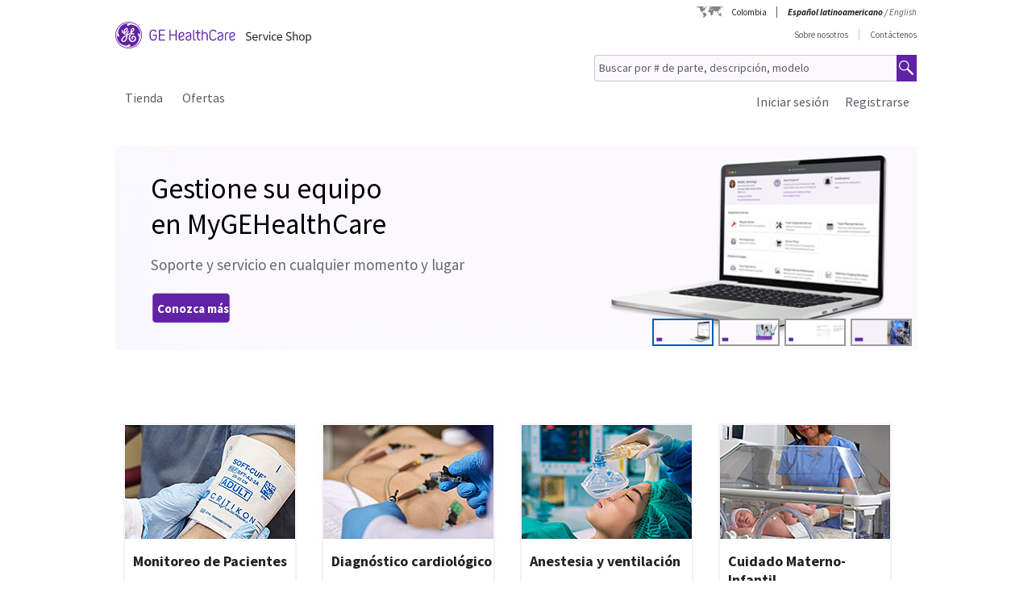

--- FILE ---
content_type: text/html;charset=UTF-8
request_url: https://co.services.gehealthcare.com/gehcstorefront/
body_size: 21799
content:
<!DOCTYPE html>
<html xmlns="http://www.w3.org/1999/xhtml" lang="es_CO">
	<head>
		


        
        
        
        
                  
                  
                  
                  
            <link rel="canonical" href="https://co.services.gehealthcare.com/gehcstorefront/"></link>
        
        
<script>
				!function(e,a,n,t){
					if (a) return;
					var i=e.head;if(i){
					var o=e.createElement("style");
					o.id="alloy-prehiding",o.innerText=n,i.appendChild(o),
					setTimeout(function(){o.parentNode&&o.parentNode.removeChild(o)},t)}}
					(document, document.location.href.indexOf("adobe_authoring_enabled") !== -1, "body { opacity: 0 !important }", 3000);
			</script>
    		<script type="text/javascript">
    
      ;(function(win, doc, style, timeout) {
        var STYLE_ID = 'at-body-style';
        function getParent() {
          return doc.getElementsByTagName('head')[0];
        }
        function addStyle(parent, id, def) {
          if (!parent) {
            return;
          }
          var style = doc.createElement('style');
          style.id = id;
          style.innerHTML = def;
          parent.appendChild(style);
        }
        function removeStyle(parent, id) {
          if (!parent) {
            return;
          }
          var style = doc.getElementById(id);
          if (!style) {
            return;
          }
          parent.removeChild(style);
        }
        addStyle(getParent(), STYLE_ID, style);
        setTimeout(function() {
          removeStyle(getParent(), STYLE_ID);
        }, timeout);
        }(window, document, "body {opacity: 0 !important}", 2000));
</script>
    		<script type="text/javascript" id="evidon-variables">
		var adobeTagContainerURL='https://assets.adobedtm.com/e7c35504fae4d678cc82d2872caab2bad744cd76/satelliteLib-59f0f99ba8cc5a831af5572a03671b9ebe87f18a.js';
		window.currentSite = 'healthcareSite_CO';
		var currentSite = 'healthcareSite_CO';
		var isChatAvailable ='false';
		var qualifiedchatURL='https://js.qualified.com/qualified.js?token=ktqfQUZYxKDjrhhN';
        </script>
	<title>Service Shop from GE HealthCare: An online resource helping biomed engineering community to find medical equipment repair knowledge, diagnose medical equipment problems, &amp; shop for medical equipment spare parts. | GE HealthCare Support Services | GE HealthCare Service Shop Colombia</title>
	
		<link rel="alternate" href="https://services.gehealthcare.com/gehcstorefront/" hreflang="en-us" />
		<link rel="alternate" href="https://co.services.gehealthcare.com/gehcstorefront" hreflang="es-co" />
		<link rel="shortcut icon" href="/gehcstorefront/_ui/desktop/theme-green/images/favicon-16x16.png" type="image/x-icon"/>

		<script type="text/javascript" src="/gehcstorefront/_ui/desktop/common/js/master-evidon.js"></script>

		<script type="text/javascript">

var data_layer ={
         'CurrentSite':'healthcareSite_CO',
         'currentLanguage':'es_CO',
         'currentCountry':'CO',
         'isCartEmpty' : 'true',
         'userPk' : '',
         'userId' : 'anonymous',
         'unit': '',
         'currencyIso':'COP',
         'page_type':'',
         'quote_flow':'',
		
};



function trackOmitureAddtoCartEvent(){
	try{
	_satellite.track("cart_add");
	}catch(err){

	}
}

function trackOmitureRemoveFromCartEvent(){
	try{
		_satellite.track("cart_remove");
	}catch(err){

	}
}

function trackOmitureWishlistAddEvent(){
	try{
		_satellite.track("wishlist_add");
	}catch(err){

	}
}

function trackOmitureWishlistRemoveEvent(){
	try{
		_satellite.track("wishlist_remove");
	}catch(err){

	}
}

function trackPrintQuoteEvent(){
	try{
		_satellite.track("print_quote");
	}catch(err){

	}
}

function trackLinkClickEvent(){
	try{
		_satellite.track("link_click");
	}catch(err){

	}
}

function trackPrintQuotePopupYesEvent(){
	try{
		_satellite.track("print_quote_yes");
	}catch(err){

	}
}
function trackPrintQuotePopupNoEvent(){
	try{
		_satellite.track("print_quote_no");
	}catch(err){

	}
}
function trackAcceptPrintQuoteEvent(){
	try{
		_satellite.track("quote_accept");
	}catch(err){

	}
}
function trackDownloadPrintQuoteEvent(){
    try{
        _satellite.track("quote_download");
    }catch(err){

    }
}

function trackOmitureVideoClickEvent(){
	try{
		_satellite.track("video_open");
	}catch(err){

	}
}


function Internalsearch(searchterm){

	   console.log("internal search term +"+searchterm);
	   _satellite.setVar("internal search term",searchterm);
	   _satellite.setVar("internal search results",'1');
	    try{
	         _satellite.track("internal_search");
	    }catch(err){

	    }
	}

function componentEquipmentSearch(searchterm) {
    console.log("search term " + searchterm);
    _satellite.setVar("decon part search term", searchterm);
    try {
        _satellite.track("component_equipment_name_search");
    } catch (err) {

    }
}
	function componentSearch(systemname,partsearch,keyword,count){
     console.log("systemname:+"+systemname+",partsearch:"+partsearch+",keyword:"+keyword+",count:"+count);
	_satellite.setVar("decon system search",systemname);
    _satellite.setVar("decon partname or number",partsearch);
    _satellite.setVar("decon keyword",keyword);
    _satellite.setVar("decon result count",count);
    try{
        	         _satellite.track("component_search");
        	    }catch(err){

        	    }
    	}
    function componentPartsSearch(searchterm,count){
             console.log("decons search term "+searchterm +" Count : "+count);
             	   _satellite.setVar("decon part search term",searchterm);
             	   _satellite.setVar("decon part search results",count);
             	    try{
             	         _satellite.track("component_part_search");
             	    }catch(err){

             	    }
            	}

	function Internalsearch(){

	   console.log('');
	   _satellite.setVar("internal search term",'');
	   _satellite.setVar("internal search results",'');
	    try{
	         _satellite.track("internal_search");
	    }catch(err){

	    }
	}
function SearchResults(index){
	console.log("SearchResults() method called product Index:"+index);
	_satellite.setVar("search result name",'');
	_satellite.setVar("search position-x",index);
	_satellite.setVar("search product",'');
	_satellite.setVar("search url",'/gehcstorefront/WEB-INF/views/desktop/pages/layout/landingLayout1Page.jsp');
    try{
         _satellite.track("search_results");
    }catch(err){

    }
}
</script>

<!-- this code moved to evidon js-->
<meta http-equiv="Content-Type" content="text/html; charset=utf-8"/>
		<!-- <meta http-equiv="Cache-control:max-age=604800" content="public"/> -->
		<meta name="keywords" content="Medical equipment,medical assets,order medical parts,technical maintenance,service documentation,service manual,installation guide,operators manual,user manual,medical equipment parts,medical repair knowledge,technical support,biomed engineer" />
		<meta name="google-site-verification" content="Yc3nGqcTiYCEDlwSamGbhK8asR0Iw29JC7yxNxP4dVo" />
		<meta name="robots" content="INDEX, FOLLOW" />
		<meta name="HandheldFriendly" content="True" />
		<meta name="viewport" content="device-width,initial-scale=1,viewport-fit=cover" />
		<!-- SSO integration properties:: Start -->
		<!--Below meta tag and script should be uncommented for SFDC widget.  -->
		<!-- SSO integration properties:: End -->
<link rel="stylesheet" type="text/css" media="screen, print" href="/gehcstorefront/_ui/desktop/common/gefonts/styles/lib/fonts.css?version=20251217 1415"/>
<link rel="stylesheet" type="text/css" media="screen, print" href="/gehcstorefront/_ui/desktop/theme-green/css/theme-green.css?version=20251217 1415"/>

<link rel="stylesheet" type="text/css" media="all" href="/gehcstorefront/wro/base_css.css?version=20251217 1415" />
<link rel="stylesheet" type="text/css" media="all" href="/gehcstorefront/wro/addons_responsive.css?version=20251217 1415">
<link rel="stylesheet" type="text/css" media="all" href="/gehcstorefront/wro/mobileMediaQueries.css?version=20251217 1415" />
<!--[if IE 7]> <link type="text/css" rel="stylesheet" href="/gehcstorefront/_ui/desktop/common/css/lte_ie7.css" media="screen, projection" /> <![endif]-->

<!--[if IE 8]> <link type="text/css" rel="stylesheet" href="/gehcstorefront/_ui/desktop/common/css/ie_8.css" media="screen, projection" /> <![endif]-->
<!--[if IE 7]> <link type="text/css" rel="stylesheet" href="/gehcstorefront/_ui/desktop/common/css/ie_7.css" media="screen, projection" /> <![endif]-->

<!--[if IE 8]> <link type="text/css" rel="stylesheet" href="/gehcstorefront/_ui/desktop/theme-green/css/ie_8.css" media="screen, projection" /> <![endif]-->
<!--[if IE 7]> <link type="text/css" rel="stylesheet" href="/gehcstorefront/_ui/desktop/theme-green/css/ie_7.css" media="screen, projection" /> <![endif]-->

<script type="text/javascript">
var pageType ='';

var googleAnalyticsExcludedAccounts ='[]';

var b2bunitId= '';

var isItTestAccount= isItTestAccount(b2bunitId,googleAnalyticsExcludedAccounts);
var googleAnalyticsTrackingId = 'UA-43008059-4';
var disableTrackingId = 'ga-disable-' + googleAnalyticsTrackingId;
if (document.cookie.indexOf(disableTrackingId + '=true') > -1) {
  window[disableTrackingId] = true;
}

// Defensive: ensure ga and gtag exists even if analytics.js failed to load (e.g., blocked/removed)
try {
	if (typeof window.ga !== 'function') {
		window.ga = function() { /* no-op when GA is unavailable */ };
	}
} catch (e) {
	window.ga = function() { /* no-op fallback */ };
}
try {
	if (typeof window.gtag !== 'function') {
		window.gtag = function() { /* no-op when gtag is unavailable */ };
	}
} catch (e) {
	window.gtag = function() { /* no-op fallback */ };
}

ga('create', googleAnalyticsTrackingId, 'auto', {'name':'gssTracker'});
ga('gssTracker.require', 'ecommerce');
ga('gssTracker.set', '&uid', ''); 


//Ecommerce tracking changes- START
var googleEcommerceAnalyticsTrackingId = 'UA-53474649-5';
var disableTrackingId = 'ga-disable-' + googleEcommerceAnalyticsTrackingId;
if (document.cookie.indexOf(disableTrackingId + '=true') > -1) {
  window[disableTrackingId] = true;
}

ga('create', googleEcommerceAnalyticsTrackingId, 'auto', {'name':'gssEcommTracker'});
ga('gssEcommTracker.require', 'ecommerce');


//Ecommerce tracking changes- END

ga('gssTracker.send','pageview');


if(false == isItTestAccount){

}

function gaOptout() {
  	document.cookie = disableTrackingId + '=true; expires=Thu, 31 Dec 2099 23:59:59 UTC; path=/';
  	window[disableTrackingId] = true;
}

function gaOptin() {
	var expireDate = new Date();
  	document.cookie = disableTrackingId + '=false; expires=' + new Date().toGMTString() + '; path=/';
  	window[disableTrackingId] = true;
}

function trackVirtualPageView(page){
	try { ga('gssTracker.send', {'hitType':'pageview', 'page':page}); } catch (e) { /* noop */ }
}

function trackEvent(eventCategory, eventAction, eventLabel){
	try { ga('gssTracker.send','event', {'eventCategory':eventCategory, 'eventAction':eventAction, 'eventLabel': eventLabel}); } catch (e) { /* noop */ }
}
function trackEventWithOpts(opts){
	try { ga('gssTracker.send','event', opts); } catch (e) { /* noop */ }
}

function tractOutboundLinkEvent(url, eventCategory, eventAction, eventLabel, isNewWindow){
	try { ga('gssTracker.send','event', {'eventCategory':eventCategory, 'eventAction':eventAction, 'eventLabel': eventLabel}); } catch (e) { /* noop */ }
	if(isNewWindow == 'NEW_WINDOW'){
		window.open(url);
	} else {
		document.location = url;
	}
}
function isItTestAccount(unitId,testUnits){
	var testUnitsString =  testUnits.replace(/^(\s*)|(\s*)$/g, '').replace(/\s+/g, '');
	var testUnitsArray = testUnitsString.split(',');
	var isTestAccount= false;
	for (var iterator in testUnitsArray) {
	    if( unitId == testUnitsArray[iterator])
	    	{
	    	isTestAccount = true;
	    	}
		}
	return isTestAccount;
	} 
</script>
<!--Start here-->

		 <div id='ZN_0oiiBct2GTPfYVw'>
    <!--DO NOT REMOVE-CONTENTS PLACED HERE--></div>
    <!--END WEBSITE FEEDBACK SNIPPET-->
<script>
		/*<![CDATA[*/
		
		var ACC = { config: {} };
			ACC.config.contextPath = '\/gehcstorefront';
			ACC.config.encodedContextPath = '\/gehcstorefront';
			ACC.config.commonResourcePath = '\/gehcstorefront\/_ui\/desktop\/common';
			ACC.config.themeResourcePath = '\/gehcstorefront\/_ui\/desktop\/theme-green';
			ACC.config.siteResourcePath = '\/gehcstorefront\/_ui\/desktop\/site-healthcareSite_CO';
			ACC.config.rootPath = '\/gehcstorefront\/_ui\/desktop';
			ACC.config.CSRFToken = 'Klfn1jD8u7XgTpEPcRt7elHYIieWiUHQAcA43AnYroHEI4BEH2SGsgGfjYPNL6FtFTZPTWG5D0by6HH9NfIA6j27muWhFLZw';
			ACC.config.CSRFTokenParameterName = 'CSRFToken';
			ACC.config.CSRFTokenHeaderName = 'CSRFToken';

			
			ACC.autocompleteUrl = '\/gehcstorefront\/search\/autocompleteSecure';
			ACC.autocompletesuggestionUrl = '\/gehcstorefront\/search\/autocompletesuggestion';
			ACC.autocompleteUrlNRP = '\/gehcstorefront\/search\/autocompleteSecure';

			
			ACC.autocompleteUrlForPartsLookup = '\/gehcstorefront\/search\/autocompleteSecureforpartslookup';
			ACC.dcAutocompleteUrlForPartsLookup = '\/gehcstorefront\/search\/dcPartsAutocompleteSecureforpartslookup';

			
		/*]]>*/
	</script>
	<script>
	/*<![CDATA[*/
	ACC.addons = {};	//JS namespace for addons properties

	
		ACC.addons['healthcarebtocbtgaddon'] = [];
		
		ACC.addons['healthcarereturnsaddon'] = [];
		
		ACC.addons['healthcarepaymentaddon'] = [];
		
		ACC.addons['healthcarebtobbtgaddon'] = [];
		
		ACC.addons['healthcareasmaddon'] = [];
		
				ACC.addons['healthcareasmaddon']['asm.timer.min'] = 'min';
			
		ACC.addons['healthcarepaymentexpressaddon'] = [];
		
		ACC.addons['healthcareunionpaychinaaddon'] = [];
		
	/*]]>*/
</script>
</head>
	<body class="page-homepage pageType-ContentPage template-pages-layout-landingLayout1Page pageLabel-homepage language-es_CO">
		<div class="topContainer">
			<div class="topContainerInner">
				<div class="mainContainer">
					<a href="#skip-to-content" class="skiptocontent">text.skipToContent</a>
					<a href="#skiptonavigation" class="skiptonavigation">text.skipToNavigation</a>
					
<input id ="loadASM" type="hidden" name="loadASM" value="">
       <div id="header">
       <div class="ASM">
       		</div>
       <div class="topContact">

              <div class="topContact">

                     <div class="topInfoPanelLC">

                           <div class="country_lang">

                           <div class="country_div">

                           <a href="#" class="cont_name">Colombia</a><div class="country_list"></div>

                     </div>

                     <div id="headerLangDiv" class="langHeaderSelect">

                     <ul>

                     <li>

                            <span class="fWightB">Español latinoamericano</span><span class="selctLang"><a href="?lang=es_CO&amp;clear=true&amp;site=healthcareSite_CO"></a></span> 

                            </li>

                     <li>

                            &nbsp;/&nbsp;<span class="selctLang"><a href="?lang=en_CO&amp;clear=true&amp;site=healthcareSite_CO">English</a></span> 

                            </li>

                     </ul>

                     </div>

                     </div>

                     </div>

              </div>

       </div>

       <div class="logoContainer">

              <div id="logoDiv" class="logo">

                     <a href="/gehcstorefront/"><img title="" src="https://www.gehealthcare.com/cdn/res/images/svg/GEHealthCare-ServiceShop.svg" alt="" /></a>

              </div>
              <div class="floatR">

                     <div class="contact">
                     
                     <a href="/gehcstorefront/about-us">Sobre nosotros</a>

                           <a href="/gehcstorefront/contact/general" class="noBorderR noRightPadding">Contáctenos</a>

                           </div>

                     <div class="searchPanel">

                           <div class="search">

                                  <form name="search_form" method="post" id="globalSearchForm" action="/gehcstorefront/c/search/HCCatalogCategory?viewAllPage=Yes">

                                         <input type="hidden" name="CSRFToken" value="Klfn1jD8u7XgTpEPcRt7elHYIieWiUHQAcA43AnYroHEI4BEH2SGsgGfjYPNL6FtFTZPTWG5D0by6HH9NfIA6j27muWhFLZw" /><input id="search" class="searchField" type="text" name="q"
								value="Buscar por # de parte, descripción, modelo" placeholder='Buscar por # de parte, descripción, modelo'
								onblur='if(this.value == "") { this.value="Buscar por # de parte, descripción, modelo"}'
								onfocus='if (this.value == "Buscar por # de parte, descripción, modelo") {this.value=""}' />

                                         <input class="searchBut globalSearchButtonDisable" type="button" id="searchButtonImage" alt="text.search" />

                                         <input id ="pageContentOrVideo" type="hidden" name="pageCtntOrVideo" value="">
										<input id ="viewAllPage" type="hidden" name="viewAllPage" value="yes">
										<input id ="keyword" type="hidden" name="keyword">
										<input id ="isMustInclude" type="hidden" name="isMustInclude">
                                  </form>
								</div>

                     </div>
              </div>
               </div>

       <div style="display: none">

              <div id="searchErrorPopup">

                     <div class="popupMain">

                           <div class="popupBody">

                                  <p class="searchErrorPopup" style="margin-left: 2px;">Por favor, introduzca un texto válido.</p>

                           </div>

                     </div>

              </div>

              <div class="yesno_popup_class_modal" id="popup_logout_userhasCart">

                     <div class="popupMain">

                           <div class="popupTitle">&nbsp;</div>

                           <div class="popupBody">

                                  <p class="alertPopup">Su carrito se ha guardado y estará disponible la próxima vez que inicie sesión.</p>

                           </div>

                           <div class="popupFooter">

                                  <div class="buttonPanel noBorderB">

                                         <a href="#" id="logout_app_Ok" class="blueButton blueButtonOK">Okay</a>

                                  </div>

                           </div>

                     </div>

              </div>

              <div class="yesno_popup_class_modal" id="popup_login_userHasCart">

                     <div class="popupMain">

                           <div class="popupTitle">&nbsp;</div>

                           <div class="popupBody">

                                  <p class="alertPopup">Ya tienes un carrito en sesión. ¿Qué acción quieres realizar?</p>

                           </div>

                           <div class="popupFooter">

                                  <div class="buttonPanel noBorderB pupupbtn">

                                         <a class="blueButton" href="#" id="login_continue_homePage">Continue</a>

                                         <a href="#" id="login_checkout_process" class="blueButton">Checkout</a>

                                  </div>

                           </div>

                     </div>

              </div>

              <div class="yesno_popup_class_modal" id="popup_login_quoteFromCart">

                     <div class="popupMain">

                     <div class="popupTitle">&nbsp;</div>

                           <div class="popupBody">

                                  <p class="alertPopup">

                                         Ha aceptado un presupuesto y actualmente está disponible en su carrito. Complete el procesamiento del pedido para agregar un artículo al carrito.</p>

                           </div>

                           <div class="popupFooter">

                                  <div class="buttonPanel noBorderB">

                                         <a class="blueButton blueButtonOK" href="#" id="cartFromQuoteAgreebutton">Estoy de acuerdo</a>

                                  </div>

                           </div>

                     </div>

              </div>

              <div class="popupMainHand" id="addPartsPopup" style="display: none;">

              <div class="popupMain">

                     <div id="popupTitle" class="popupTitle">&nbsp;</div>

                     <div class="popupBody">

                           <p class="alertPopup">

                           <div id="msgValue"></div>

                           </p>

                     </div>

                     <div id="addPartsPopupButtons" class="popupFooter">

                           <div class="buttonPanel noBorderB">
                            <a class="blueButtonForPopup blueButtonOKPopUp blueButtonForPopupGermany blueButtonRightForCA secondary_button" id="msgok_id" href="#">Seguir comprando</a>&nbsp;&nbsp;
                            <a class="blueButtonForPopup blueButtonViewCartPopUp blueButtonForPopupGermany" id="viewcart_id" href="/gehcstorefront/cart">Ver carrito</a>

                           </div>

                     </div>

              </div>

              </div>

              <div class="popupMainHand" id="addPartsServiceContractPopup" style="display: none;">

               <div class="popupMain">

                   <div id="popupServiceContractTitle" class="popupTitle">&nbsp;</div>

                   <div class="popupBody">

                       <p class="alertPopup">

                       <div id="serviceContractMessage"></div>

                       </p>

                   </div>

                   <div id="addPartsServiceContractButtons" class="popupFooter">

                       <div class="buttonPanel noBorderB">

                           <a class="blueButtonForPopup blueButtonViewCartPopUp blueButtonForPopupGermany" id="cancelPartAdd_id" href="/gehcstorefront/cart">Ver carrito</a>

                           <a class="blueButtonForPopup blueButtonOKPopUp blueButtonForPopupGermany blueButtonRightForCA" id="removeContracts_id" href="#">Seguir comprando</a>

                       </div>

                   </div>

               </div>

           </div>
             
             <div class="popupMainHand" id="promoMsgPopup" style="display: none;">
	              <div class="popupMain">
	                     <div id="popupTitle" class="popupTitle">&nbsp;</div>
	                     <div class="popupBody">
	                     	Ya tiene artículos promocionales en su carrito listos para pagar. Agregar este artículo de "solicitud de presupuesto" requerirá un presupuesto y evitará el pago. ¿Quiere continuar?</div>
	                     <div id="" class="popupFooter">
	                           <div class="buttonPanel noBorderB">
	                                  <a class="blueButtonForPopup blueButtonViewCartPopUp" id="cancelPromo" href="#">Cancelar</a> &nbsp;&nbsp;
	                                  <a class="blueButtonForPopup blueButtonOKPopUp" id="promoContinue" href="#">Continuar</a>
	                           </div>
	                     </div>
	              </div>
              </div>
              
              <div class="popupMainHand" id="rfqMsgPopup" style="display: none;">
	              <div class="popupMain">
	                     <div id="popupTitle" class="popupTitle">&nbsp;</div>
	                     <div class="popupBody">
	                     	Ya tiene un artículo de "solicitud de presupuesto" en su carrito. Agregar este artículo promocional aún requerirá una cotización y evitará el pago. ¿Quiere continuar?</div>
	                     <div id="" class="popupFooter">
	                           <div class="buttonPanel noBorderB">
	                                  <a class="blueButtonForPopup blueButtonViewCartPopUp" id="rfqCancel" href="#">Cancelar</a> &nbsp;&nbsp;
	                                  <a class="blueButtonForPopup blueButtonOKPopUp" id="rfqContinue" href="#">Continuar</a>
	                           </div>
	                     </div>
	              </div>
              </div>

       </div>

       </div>

       <input type="hidden" value="healthcareSite_CO">

       <form id="home_page_redirect" action="/gehcstorefront/" method="post">
        <input type="hidden" name="CSRFToken" value="Klfn1jD8u7XgTpEPcRt7elHYIieWiUHQAcA43AnYroHEI4BEH2SGsgGfjYPNL6FtFTZPTWG5D0by6HH9NfIA6j27muWhFLZw" /></form>

       <form id="checkout_page_redirect" action="/gehcstorefront/checkout" method="post">
        <input type="hidden" name="CSRFToken" value="Klfn1jD8u7XgTpEPcRt7elHYIieWiUHQAcA43AnYroHEI4BEH2SGsgGfjYPNL6FtFTZPTWG5D0by6HH9NfIA6j27muWhFLZw" /></form>

       <form name="logout_form" id="logout_form_div" method="post" action="/gehcstorefront/logout">
        <input type="hidden" name="CSRFToken" value="Klfn1jD8u7XgTpEPcRt7elHYIieWiUHQAcA43AnYroHEI4BEH2SGsgGfjYPNL6FtFTZPTWG5D0by6HH9NfIA6j27muWhFLZw" /></form>

       <form name="disclaimer_Accept" id="disclaimer_form_div" method="post" action="/gehcstorefront/login/saveDisclaimer">
              <input type="hidden" name="CSRFToken" value="Klfn1jD8u7XgTpEPcRt7elHYIieWiUHQAcA43AnYroHEI4BEH2SGsgGfjYPNL6FtFTZPTWG5D0by6HH9NfIA6j27muWhFLZw" /><input type="hidden" name="disclaimerText" value='Estoy de acuerdo' />

       </form>
<script type="text/javascript">

       var isCartEmpty = 'true';

       var isLoggingIn = '';

       var hasDisclaimExpired = 'true';

       var isCartFromQuote = 'false';

       var isPSDBUser = 'false';

       var countrySelectorUrl = '/gehcstorefront/countrySelector';

       var ajaxAddCartURL = '/gehcstorefront/cart/ajax/addToCart';

       var ajaxAddListURL = '/gehcstorefront/my-account/my-wishlist/ajax/addList';
       
       var isSSOEnabled = 'true'; 
       //isSSOEnabled

       var listOfTechApproversURL = '/gehcstorefront/serviceOrder/listOfTechApprovers';

       var changeEndCustomerLineSelected = 'Buying for ';

       var isJapanSpecialPricingEnabled = 'false';

       /* TEMP fix for account LHS navigation slection issue */

       var selectedNode = '';

       var orderNav='';

       var userPk= '';

       localStorage.setItem("userPk", userPk);

       var subCatCodeArrayGA = new Array();

       var siteName = 'healthcareSite_CO';

</script>

<script type="text/javascript">

       var region = 'false';
       var browserNotSupported='false';
	   var browserNotSupportedURL='/gehcstorefront/browserNotsupported';
	   if(browserNotSupported == 'true'){
	   redirectForm();}
	   function redirectForm(){
			window.location='/gehcstorefront/browserNotsupported';
		}

</script>

<script>
(function(){

window.ldfdr = window.ldfdr || {};
(function(d, s, ss, fs){
fs = d.getElementsByTagName(s)[0];

function ce(src){
var cs = d.createElement(s);
cs.src = src;
setTimeout(function(){fs.parentNode.insertBefore(cs,fs)}, 1);
}

ce(ss);
})(document, 'script', 'https://sc.lfeeder.com/lftracker_v1_3P1w24dRl2o8mY5n.js');
})();
</script>
	<a id="skiptonavigation"></a>
					<link rel="stylesheet" type="text/css" media="screen, print" href="/gehcstorefront/_ui/desktop/theme-green/css/signin.css" />
<div class="navigation">
        <script type="text/javascript">
		var registerMemberUrljs = '/gehcstorefront/customer/registerExistingAccount';
		var createNewCustomerUrl = '/gehcstorefront/customer/accountRegistration';
		var googleAnalyticsExcludedAccounts ='[]';
		var homePageUrl = '/gehcstorefront/';
		var loginPageUrl = '/gehcstorefront/j_spring_security_check';
		var loginpopupURL='/gehcstorefront/login/loginOption';
		var validateUserUrl = '/gehcstorefront/login/validateUser';
		var forgotpasswordpageURL = '/gehcstorefront/login/forgotPasswordpage';
		var changePasswordRequestUrl = '/gehcstorefront/changePasswordRequest';
		var userNameText = 'Dirección de correo electrónico';
		var passwordText = 'Contraseña';
		var SignInMsg = 'Has iniciado sesión correctamente y';
		var regAccountIdFieldMsg = 'Número de cuenta principal';
		var regZipCodeFieldMsg = 'Código postal de facturación';
		var currentSite = 'healthcareSite_CO';
		var emailAddress= '';
		var customerSubscription = 'anonymous';
		var pageUid='homepage';
		var currentSite = 'healthcareSite_CO';
		var repairResultText = 'Solicitud de reparación encontrada';
		var manageMemberSelected = 'Seleccionado';
		var useridcookie='';
		var passwordcookie='';
		var rememberMeUrl = '/gehcstorefront/rememberme';
		var showLogin='';
		var region = 'false';
		var productUrlGet ='/gehcstorefront/shop/getProductDataList';
		var serviceRequestForm = '';
		var showLoginPopupForAnonymous = '';
		var changePasswordSuccess = '';
		var isSSOEnabled = 'true';
		var forgotPasswordSSO = 'https://logon.gehealthcare.com/GEIDPForgotPassword?rs=1&language=es_CO&returnUrl=';
		var loginStep1URL = '/gehcstorefront/login/loginStep1';
		var sendActvSFDCURL = '/gehcstorefront/login/sendActvSFDC';
		var is2StepEnabled='true'
		var isAnonymousUser = 'true';
		var isSSOUser = 'false';
		var isDimEnabled = 'false';
		var defaultShippingAddress = 'null';
		var shippingAddressList = 'null';
		var changeShippingAddressURL='/gehcstorefront/checkout/multi/changeShippingAddress';
		var cartURL='/gehcstorefront/cart';
		var selectedNode = '';
        var siteName = 'healthcareSite_CO';
</script>

<div class="consent_popup_class_modal" id="thirdPartyISPSuccessPopDiv" style="display:none">
					<div class="consent_popup">
						<div>
							<h4 class="gatekeeperHeader">Welcome to GE HealthCare</h4>
							<div class="info_consent">
								<p>Customer agrees that products purchased from the GE HealthCare Service Shop will only be used in operating and servicing medical equipment at a healthcare facility located in the United States in which it was intended, and will not be otherwise used for manufacturing, resale or other distribution.</p>
							</div>
						</div>
						<div class="popupFooter">
							<div class="gatekeeperBtnSection">
								<button type="button" class="btnYesConsent">YES</button>
								<button type="button" class="btnNoConsent">NO</button>
							</div>
						</div>
					</div>
				</div>
				
				<script type="text/javascript">
				
              function successOverLay(){
                             $.colorbox({inline: true, href: "#regSuccessPopDiv", width:"60%", height:"150px", overlayClose: false,escKey: false, onComplete : function() {$("#cboxClose").hide(); $(this).colorbox.resize(); }
});
              }

var scrollStatus= hasAgreeScrollBar();     
              if(scrollStatus == true){
                             var bottomReached=document.getElementById("buttomReached").value;                 
                             var agreeTexCheckt=document.getElementById("regisAgreeTexId").checked;                             
                             if(agreeTexCheckt == false && bottomReached == "false"){              
                                           $("#regisAgreeTexId").attr("disabled", false);
                                           $("#scrollDownMessageId").show();
                             }else if(agreeTexCheckt == true){
                                           
                                           $("#regisAgreeTexId").attr("checked", true);
                                           $("#regisAgreeTexId").attr("disabled", false);
                                           $("#scrollDownMessageId").hide();
                             }
              }else{
                             $("#scrollDownMessageId").hide();                       
              }
              $("#agreeTextAreaIdDiv").scroll(function() {
                             var object = document.getElementById("agreeTextAreaIdDiv");
                             var actualLocation = object.scrollTop + object.offsetHeight;
                             var scrollHeight = object.scrollHeight;
                             
                             if (actualLocation >= scrollHeight)
                                           {
                                                         document.getElementById("buttomReached").val="true";
                                           }
                             var bottomReached=document.getElementById("buttomReached").val;
                             if(bottomReached == "true"){
                                           $("#regisAgreeTexId").attr("disabled", false);
                             }
                             });
              function hasAgreeScrollBar() {
                             if($('#agreeTextAreaIdDiv').length && $('#agreeTextAreaIdDiv').get(0)) {
                             var height = $('#agreeTextAreaIdDiv').get(0).scrollHeight ;
                             var divHeight = $('#agreeTextAreaIdDiv').height();
                             return $('#agreeTextAreaIdDiv').get(0).scrollHeight >  $('#agreeTextAreaIdDiv').height();
                             }
              }
              
              function scrollAreaBottomReached() {
                             
                             var object = document.getElementById("agreeTextAreaIdDiv");
                             var actualLocation = object.scrollTop + object.offsetHeight;
                             var scrollHeight = object.scrollHeight;
                             if (actualLocation == scrollHeight)
                             {
                                           document.getElementById("buttomReached").val="true";
                             }
              }
			  
              </script>
              
              
<div class="yesno_popup_class_modal" id="regisrationSuccessMessage" style="display:none">

              

                                                                                      <div class="popupMainBody" id="regSuccessPopDiv">
                                                                                                     <div class="popupBody smallMsgBody">
                                                                                                                   Gracias por registrarse en el portal. Su cuenta ha sido creada con éxito. Recibirá un correo electrónico una vez que se apruebe el registro.</div>
                                                                                                     <div class="popupFooter">
                                                                                                     <div class="buttonPanel noBorderB">
                                                                                                                   <a class="blueButton custRegOkButton" href="" id="okId">Okay</a>
                                                                                                                                 </div>
                                                                                                     </div>
                                                                                      </div>
                                                           </div>

		<input type="hidden" id="CSRFToken" name="CSRFToken" value="Klfn1jD8u7XgTpEPcRt7elHYIieWiUHQAcA43AnYroHEI4BEH2SGsgGfjYPNL6FtFTZPTWG5D0by6HH9NfIA6j27muWhFLZw"/>
		<!-- DIM Related Changes :: START -->
		
		<script>
		console.log("pageUid--"+pageUid);
		console.log("isDimEnabled--"+isDimEnabled);
					$(document).ready(function(){
						var selectedAddress="";
						$( ".DIM-navbarDropdown" ).hide();
						//.removeClass("intro");
						$(".DIM-tab").removeClass('DIM-tabColor');
						 $(".DIM-tab").click(function(){
							 	$( ".DIM-navbarDropdown" ).slideToggle('show');
							     $(".DIM-tab").toggleClass('DIM-tabColor');
					 		});
						 $(document).bind('click', function(e) {
							 						 var $clicked = $(e.target);
							 							 if (! $clicked.parents().hasClass("DIM-tab")){
							 							    	$(".DIM-navbarDropdown").hide();
							 							    	$(".DIM-tab").removeClass('DIM-tabColor');
							 							    }
							 							});
						 
						 $("#ChangeLocation").click(function(){
							 
							/*  $.ajax({
									url : changeShippingAddressURL,
									data : {

										childCartPK : childOrderPK,
										paymentTerms : paymentTerms
									},
									type : "POST",
									cache : false,
									success : function(result) {
										$.colorbox({
							      			href : "#DIM-AdressPopup",
							      			inline : true,
							      			width : "539px",
							      			height : "auto"
							      		});
									}
								}); */
							 $.colorbox({
					      			href : "#DIM-AdressPopup",
					      			inline : true,
					      			width : "650px",
					      			height : "auto"
					      		});
							 
						 });
						 
						 $("#cancelPopup").click(function(){
							 $( ".DIM-navbarDropdown" ).hide();
								$(".DIM-tab").removeClass('DIM-tabColor');
							  $('#DIM-AdressPopup').colorbox.close();
						 });
						 $("#cboxClose").live('click',function(){
							// alert("in cboxClose frm topNavigation");
							 $( ".DIM-navbarDropdown" ).hide();
								$(".DIM-tab").removeClass('DIM-tabColor');
								$.colorbox.close();
						});
						
						 $(".DIM-radioBody").click(function(){
							 //alert("here--");
							 $(this).parent().addClass("DIM-defaultAddress");
							 $(this).children().addClass("DIM-defaultCheckmark");
							 $(this).addClass("DIM-defaultradio");
							 $(this).parent().siblings(".DIM-changeAddressContent").removeClass("DIM-defaultAddress");
							 $(this).parent().siblings(".DIM-changeAddressContent").children().removeClass("DIM-defaultradio");
							 $(this).parent().siblings(".DIM-changeAddressContent").children().children().removeClass("DIM-defaultCheckmark");
						 });
						 
						
						 console.log(changeShippingAddressURL);
						 $("#ApplyChange").click(function(){
							 var addressSelected=$(".DIM-defaultAddress>.addressValue").val();
							// alert("addressSelected PK---"+addressSelected);
							 sessionStorage.setItem("defaultShippingAddressSelected", defaultShippingAddress);
							 var token =  $("#CSRFToken").val();
							 $.ajax({
									url : changeShippingAddressURL,
									data : {

										pageUid:pageUid,
										addressSelected : addressSelected,
										CSRFToken : token
									},
									 type:"POST",
							            cache : false,
									
									success : function(result) {
										var field1 = $(".DIM-defaultAddress>.DIM-LoadAddress>.DIM-line1").text();
										var field2 = $(".DIM-defaultAddress>.DIM-LoadAddress>.DIM-line2").text();
										var field3 = $(".DIM-defaultAddress>.DIM-LoadAddress>.DIM-line3").text();
										var test=$(".DIM-ShippingAddress>.DIM-line1").text();
										$(".navtabAddress").html(field3);
										$(".DIM-ShippingAddress>.DIM-line1").html(field1);
										$(".DIM-ShippingAddress>.DIM-line2").html(field2);
										$(".DIM-ShippingAddress>.DIM-line3").html(field3);
										defaultShippingAddress=$(".DIM-defaultAddress>.addressValue").val();
										
										sessionStorage.setItem("defaultShippingAddress", defaultShippingAddress);
										
										$( ".DIM-navbarDropdown" ).hide();
										$(".DIM-tab").removeClass('DIM-tabColor');
										$('#DIM-AdressPopup').colorbox.close();
										if(pageUid=='cartPage')
										{
										window.location=cartURL;
										}
										
									}
								});

						 });
						 
						 var divCount=$(".DIM-changeAddressContent").length;		
							if(divCount<4)		
							{		
								$(".panel-footer").hide();		
							}		
							else if(divCount<7)		
							{		
								$(".page:nth-last-child(3),.prev,.last,.next").hide();		
								$(".panel-footer").click(function(){		
									$(".page:nth-last-child(3),.first,.prev,.last,.next").hide();		
								});		
							} 		
						 	 
						 
					});
				</script>
		
		<!-- DIM Related Changes :: END -->

	<div class="ge_ddropdown">
	<!-- currentSite eq 'healthcareSite_DE' or currentSite eq 'healthcareSite_GB' -->
	<ul class="yCmsContentSlot clear_fix">
<script type="text/javascript">
	
	  var isDocPortalRedirectEnabled = 'true';
	  var isSSOEnabled = 'true';
	  var isUserMigrated='';	
	  var serviceDocURL='/gehcstorefront/repair/ServiceDocuments?sort=videos';
	  var docPortalURL='https://www.gehealthcare.com/support/manuals';
	  var hasContentAccess='false';
	
	 $(document).ready(function(){
         $("a[title='Service Documents'],a[title='Service Dokumente'],a[title='Documentation Services'],a[title='Servicedokumente'],a[title='æå¡æå']").on("click",function(e){

        if(isDocPortalRedirectEnabled == "true" && isSSOEnabled == "true" && isUserMigrated == "true" && hasContentAccess == "true"){	
             e.preventDefault();
             $.colorbox({ href: '#popup-message', inline:true, width:"970px", height:"230px" });
             
          }else{       		 
        		 setTimeout(function(){document.location.href = '/gehcstorefront/repair/ServiceDocuments?sort=videos';},200);

        	 }  
         });

         
	 $("#clb").on("click",function(e){
			 $.colorbox.close();      	 
         });
	 
     });
	 
	</script>

<div style="display: none; clear: right;">

	<div id="popup-message">

		<a id="clb" href="https://www.gehealthcare.com/support/manuals" target="_blank"> <img
				src="/gehcstorefront/_ui/desktop/theme-green/images/ge_search-ad.jpg" alt="" />
			</a>
		</div>

</div>
<li class="linkborder"><!-- 	<a class="homeIcon" href="/gehcstorefront/"><img
				src="/gehcstorefront/_ui/desktop/theme-green/images/Home-alt4.png" alt="Home Icon" /> </a> -->
		</li>
<script type="text/javascript">
	
	  var isDocPortalRedirectEnabled = 'true';
	  var isSSOEnabled = 'true';
	  var isUserMigrated='';	
	  var serviceDocURL='/gehcstorefront/repair/ServiceDocuments?sort=videos';
	  var docPortalURL='https://www.gehealthcare.com/support/manuals';
	  var hasContentAccess='false';
	
	 $(document).ready(function(){
         $("a[title='Service Documents'],a[title='Service Dokumente'],a[title='Documentation Services'],a[title='Servicedokumente'],a[title='æå¡æå']").on("click",function(e){

        if(isDocPortalRedirectEnabled == "true" && isSSOEnabled == "true" && isUserMigrated == "true" && hasContentAccess == "true"){	
             e.preventDefault();
             $.colorbox({ href: '#popup-message', inline:true, width:"970px", height:"230px" });
             
          }else{       		 
        		 setTimeout(function(){document.location.href = '/gehcstorefront/repair/ServiceDocuments?sort=videos';},200);

        	 }  
         });

         
	 $("#clb").on("click",function(e){
			 $.colorbox.close();      	 
         });
	 
     });
	 
	</script>

<div style="display: none; clear: right;">

	<div id="popup-message">

		<a id="clb" href="https://www.gehealthcare.com/support/manuals" target="_blank"> <img
				src="/gehcstorefront/_ui/desktop/theme-green/images/ge_search-ad.jpg" alt="" />
			</a>
		</div>

</div>
<li class="linkborder"><span class="ge_dd_title"> <a href="/gehcstorefront/shop" title="Tienda">Tienda</a></span>
		<div class="ge_dd_content">
			<div class="ge_ddropdown_vertical">
				<ul>
					<li><span class="ge_ddv_title witharrow geMain"> </span>
										<div class="ge_ddv_content_container">
										<div class="ge_ddv_content">
											<ul>
												</ul>
											<ul style="padding-left: 10px">
												</ul>
											<ul style="padding-left: 10px">
												</ul>
											<span class="ge_ddv_info_title paddL10"></span>
												<span class="ge_ddv_info_title paddL10"></span>
												<span class="ge_ddv_info_title paddL10"></span>
												<span class="ge_ddv_info_title paddL10"></span>
												<span class="ge_ddv_info_title paddL10"></span>
												<span class="ge_ddv_info_title paddL10"></span>
												<span class="ge_ddv_info_title paddL10"></span>
												<span class="ge_ddv_info_title paddL10"></span>
												<span class="ge_ddv_info_title paddL10"></span>
												<span class="ge_ddv_info_title paddL10"></span>
												<span class="ge_ddv_info_title paddL10"></span>
												<span class="ge_ddv_info_title paddL10"></span>
												<span class="ge_ddv_info_title paddL10"></span>
												<span class="ge_ddv_info_title paddL10"></span>
												<span class="ge_ddv_info_title paddL10"></span>
												<span class="ge_ddv_info_title paddL10"></span>
												<span class="ge_ddv_info_title paddL10"></span>
												<span class="ge_ddv_info_title paddL10"></span>
												<span class="ge_ddv_info_title paddL10"></span>
												<span class="ge_ddv_info_title paddL10"></span>
												<span class="ge_ddv_info_title paddL10"></span>
												</div>
									</div></li>
							<li><span class="ge_ddv_title witharrow geMain"> </span>
										<div class="ge_ddv_content_container">
										<div class="ge_ddv_content">
											<ul>
												<li class="yCmsComponent">
<a href="/gehcstorefront/c/Parts?show=mageMenu&q=:mostpopular:supercategories:~LCSAnesthesiaDelivery:classifyValue:stlukescategory" title="Anesthesia Delivery">Anesthesia Delivery</a></li><li class="yCmsComponent">
<a href="/gehcstorefront/c/Parts?show=mageMenu&q=:mostpopular:supercategories:~LCSPatientMonitoring:classifyValue:stlukescategory" title="Patient Monitoring">Patient Monitoring</a></li><li class="yCmsComponent">
<a href="/gehcstorefront/c/Parts?show=mageMenu&q=:mostpopular:supercategories:~LCSMaternalInfantCare:classifyValue:stlukescategory" title="Maternal-Infant Care">Maternal-Infant Care</a></li><li class="yCmsComponent">
<a href="/gehcstorefront/c/Parts?show=mageMenu&q=:mostpopular:supercategories:~LCSDiagnosticECG:classifyValue:stlukescategory" title="Diagnostic ECG">Diagnostic ECG</a></li><li class="yCmsComponent">
<a href="/gehcstorefront/c/Parts?show=mageMenu&q=:mostpopular:supercategories:~LCSUltrasound:classifyValue:stlukescategory" title="Ultrasound">Ultrasound</a></li></ul>
											<ul style="padding-left: 10px">
												</ul>
											<ul style="padding-left: 10px">
												</ul>
											<span class="ge_ddv_info_title paddL10"></span>
												<span class="ge_ddv_info_title paddL10"></span>
												<span class="ge_ddv_info_title paddL10"></span>
												<span class="ge_ddv_info_title paddL10"></span>
												<span class="ge_ddv_info_title paddL10"></span>
												<span class="ge_ddv_info_title paddL10"></span>
												<span class="ge_ddv_info_title paddL10"></span>
												<span class="ge_ddv_info_title paddL10"></span>
												<span class="ge_ddv_info_title paddL10"></span>
												<span class="ge_ddv_info_title paddL10"></span>
												<span class="ge_ddv_info_title paddL10"></span>
												<span class="ge_ddv_info_title paddL10"></span>
												<span class="ge_ddv_info_title paddL10"></span>
												<span class="ge_ddv_info_title paddL10"></span>
												<span class="ge_ddv_info_title paddL10"></span>
												<span class="ge_ddv_info_title paddL10"></span>
												<span class="ge_ddv_info_title paddL10"></span>
												<span class="ge_ddv_info_title paddL10"></span>
												<span class="ge_ddv_info_title paddL10"></span>
												<span class="ge_ddv_info_title paddL10"></span>
												<span class="ge_ddv_info_title paddL10"></span>
												</div>
									</div></li>
							<li><span class="ge_ddv_title witharrow geMain"> </span>
										<div class="ge_ddv_content_container">
										<div class="ge_ddv_content">
											<ul>
												</ul>
											<ul style="padding-left: 10px">
												</ul>
											<ul style="padding-left: 10px">
												</ul>
											<span class="ge_ddv_info_title paddL10"></span>
												<span class="ge_ddv_info_title paddL10"></span>
												<span class="ge_ddv_info_title paddL10"></span>
												<span class="ge_ddv_info_title paddL10"></span>
												<span class="ge_ddv_info_title paddL10"></span>
												<span class="ge_ddv_info_title paddL10"></span>
												<span class="ge_ddv_info_title paddL10"></span>
												<span class="ge_ddv_info_title paddL10"></span>
												<span class="ge_ddv_info_title paddL10"></span>
												<span class="ge_ddv_info_title paddL10"></span>
												<span class="ge_ddv_info_title paddL10"></span>
												<span class="ge_ddv_info_title paddL10"></span>
												<span class="ge_ddv_info_title paddL10"></span>
												<span class="ge_ddv_info_title paddL10"></span>
												<span class="ge_ddv_info_title paddL10"></span>
												<span class="ge_ddv_info_title paddL10"></span>
												<span class="ge_ddv_info_title paddL10"></span>
												<span class="ge_ddv_info_title paddL10"></span>
												<span class="ge_ddv_info_title paddL10"></span>
												<span class="ge_ddv_info_title paddL10"></span>
												<span class="ge_ddv_info_title paddL10"></span>
												</div>
									</div></li>
							<li><span class="ge_ddv_title witharrow geMain"> </span>
										<div class="ge_ddv_content_container">
										<div class="ge_ddv_content">
											<ul>
												</ul>
											<ul style="padding-left: 10px">
												</ul>
											<ul style="padding-left: 10px">
												</ul>
											<span class="ge_ddv_info_title paddL10"></span>
												<span class="ge_ddv_info_title paddL10"></span>
												<span class="ge_ddv_info_title paddL10"></span>
												<span class="ge_ddv_info_title paddL10"></span>
												<span class="ge_ddv_info_title paddL10"></span>
												<span class="ge_ddv_info_title paddL10"></span>
												<span class="ge_ddv_info_title paddL10"></span>
												<span class="ge_ddv_info_title paddL10"></span>
												<span class="ge_ddv_info_title paddL10"></span>
												<span class="ge_ddv_info_title paddL10"></span>
												<span class="ge_ddv_info_title paddL10"></span>
												<span class="ge_ddv_info_title paddL10"></span>
												<span class="ge_ddv_info_title paddL10"></span>
												<span class="ge_ddv_info_title paddL10"></span>
												<span class="ge_ddv_info_title paddL10"></span>
												<span class="ge_ddv_info_title paddL10"></span>
												<span class="ge_ddv_info_title paddL10"></span>
												<span class="ge_ddv_info_title paddL10"></span>
												<span class="ge_ddv_info_title paddL10"></span>
												<span class="ge_ddv_info_title paddL10"></span>
												<span class="ge_ddv_info_title paddL10"></span>
												</div>
									</div></li>
							<li><span class="ge_ddv_title witharrow geMain"> </span>
										<div class="ge_ddv_content_container">
										<div class="ge_ddv_content">
											<ul>
												</ul>
											<ul style="padding-left: 10px">
												</ul>
											<ul style="padding-left: 10px">
												</ul>
											<span class="ge_ddv_info_title paddL10"></span>
												<span class="ge_ddv_info_title paddL10"></span>
												<span class="ge_ddv_info_title paddL10"></span>
												<span class="ge_ddv_info_title paddL10"></span>
												<span class="ge_ddv_info_title paddL10"></span>
												<span class="ge_ddv_info_title paddL10"></span>
												<span class="ge_ddv_info_title paddL10"></span>
												<span class="ge_ddv_info_title paddL10"></span>
												<span class="ge_ddv_info_title paddL10"></span>
												<span class="ge_ddv_info_title paddL10"></span>
												<span class="ge_ddv_info_title paddL10"></span>
												<span class="ge_ddv_info_title paddL10"></span>
												<span class="ge_ddv_info_title paddL10"></span>
												<span class="ge_ddv_info_title paddL10"></span>
												<span class="ge_ddv_info_title paddL10"></span>
												<span class="ge_ddv_info_title paddL10"></span>
												<span class="ge_ddv_info_title paddL10"></span>
												<span class="ge_ddv_info_title paddL10"></span>
												<span class="ge_ddv_info_title paddL10"></span>
												<span class="ge_ddv_info_title paddL10"></span>
												<span class="ge_ddv_info_title paddL10"></span>
												</div>
									</div></li>
							<li><span class="ge_ddv_title witharrow geMain"> </span>
										<div class="ge_ddv_content_container">
										<div class="ge_ddv_content">
											<ul>
												</ul>
											<ul style="padding-left: 10px">
												</ul>
											<ul style="padding-left: 10px">
												</ul>
											<span class="ge_ddv_info_title paddL10"></span>
												<span class="ge_ddv_info_title paddL10"></span>
												<span class="ge_ddv_info_title paddL10"></span>
												<span class="ge_ddv_info_title paddL10"></span>
												<span class="ge_ddv_info_title paddL10"></span>
												<span class="ge_ddv_info_title paddL10"></span>
												<span class="ge_ddv_info_title paddL10"></span>
												<span class="ge_ddv_info_title paddL10"></span>
												<span class="ge_ddv_info_title paddL10"></span>
												<span class="ge_ddv_info_title paddL10"></span>
												<span class="ge_ddv_info_title paddL10"></span>
												<span class="ge_ddv_info_title paddL10"></span>
												<span class="ge_ddv_info_title paddL10"></span>
												<span class="ge_ddv_info_title paddL10"></span>
												<span class="ge_ddv_info_title paddL10"></span>
												<span class="ge_ddv_info_title paddL10"></span>
												<span class="ge_ddv_info_title paddL10"></span>
												<span class="ge_ddv_info_title paddL10"></span>
												<span class="ge_ddv_info_title paddL10"></span>
												<span class="ge_ddv_info_title paddL10"></span>
												<span class="ge_ddv_info_title paddL10"></span>
												</div>
									</div></li>
							<li><span class="ge_ddv_title witharrow geMain"> </span>
										<div class="ge_ddv_content_container">
										<div class="ge_ddv_content">
											<ul>
												</ul>
											<ul style="padding-left: 10px">
												</ul>
											<ul style="padding-left: 10px">
												</ul>
											<span class="ge_ddv_info_title paddL10"></span>
												<span class="ge_ddv_info_title paddL10"></span>
												<span class="ge_ddv_info_title paddL10"></span>
												<span class="ge_ddv_info_title paddL10"></span>
												<span class="ge_ddv_info_title paddL10"></span>
												<span class="ge_ddv_info_title paddL10"></span>
												<span class="ge_ddv_info_title paddL10"></span>
												<span class="ge_ddv_info_title paddL10"></span>
												<span class="ge_ddv_info_title paddL10"></span>
												<span class="ge_ddv_info_title paddL10"></span>
												<span class="ge_ddv_info_title paddL10"></span>
												<span class="ge_ddv_info_title paddL10"></span>
												<span class="ge_ddv_info_title paddL10"></span>
												<span class="ge_ddv_info_title paddL10"></span>
												<span class="ge_ddv_info_title paddL10"></span>
												<span class="ge_ddv_info_title paddL10"></span>
												<span class="ge_ddv_info_title paddL10"></span>
												<span class="ge_ddv_info_title paddL10"></span>
												<span class="ge_ddv_info_title paddL10"></span>
												<span class="ge_ddv_info_title paddL10"></span>
												<span class="ge_ddv_info_title paddL10"></span>
												</div>
									</div></li>
							<li><span class="ge_ddv_title witharrow geMain"> </span>
										<div class="ge_ddv_content_container">
										<div class="ge_ddv_content">
											<ul>
												</ul>
											<ul style="padding-left: 10px">
												</ul>
											<ul style="padding-left: 10px">
												</ul>
											<span class="ge_ddv_info_title paddL10"></span>
												<span class="ge_ddv_info_title paddL10"></span>
												<span class="ge_ddv_info_title paddL10"></span>
												<span class="ge_ddv_info_title paddL10"></span>
												<span class="ge_ddv_info_title paddL10"></span>
												<span class="ge_ddv_info_title paddL10"></span>
												<span class="ge_ddv_info_title paddL10"></span>
												<span class="ge_ddv_info_title paddL10"></span>
												<span class="ge_ddv_info_title paddL10"></span>
												<span class="ge_ddv_info_title paddL10"></span>
												<span class="ge_ddv_info_title paddL10"></span>
												<span class="ge_ddv_info_title paddL10"></span>
												<span class="ge_ddv_info_title paddL10"></span>
												<span class="ge_ddv_info_title paddL10"></span>
												<span class="ge_ddv_info_title paddL10"></span>
												<span class="ge_ddv_info_title paddL10"></span>
												<span class="ge_ddv_info_title paddL10"></span>
												<span class="ge_ddv_info_title paddL10"></span>
												<span class="ge_ddv_info_title paddL10"></span>
												<span class="ge_ddv_info_title paddL10"></span>
												<span class="ge_ddv_info_title paddL10"></span>
												</div>
									</div></li>
							<li><span class="ge_ddv_title witharrow geMain"> </span>
										<div class="ge_ddv_content_container">
										<div class="ge_ddv_content">
											<ul>
												</ul>
											<ul style="padding-left: 10px">
												</ul>
											<ul style="padding-left: 10px">
												</ul>
											<span class="ge_ddv_info_title paddL10"></span>
												<span class="ge_ddv_info_title paddL10"></span>
												<span class="ge_ddv_info_title paddL10"></span>
												<span class="ge_ddv_info_title paddL10"></span>
												<span class="ge_ddv_info_title paddL10"></span>
												<span class="ge_ddv_info_title paddL10"></span>
												<span class="ge_ddv_info_title paddL10"></span>
												<span class="ge_ddv_info_title paddL10"></span>
												<span class="ge_ddv_info_title paddL10"></span>
												<span class="ge_ddv_info_title paddL10"></span>
												<span class="ge_ddv_info_title paddL10"></span>
												<span class="ge_ddv_info_title paddL10"></span>
												<span class="ge_ddv_info_title paddL10"></span>
												<span class="ge_ddv_info_title paddL10"></span>
												<span class="ge_ddv_info_title paddL10"></span>
												<span class="ge_ddv_info_title paddL10"></span>
												<span class="ge_ddv_info_title paddL10"></span>
												<span class="ge_ddv_info_title paddL10"></span>
												<span class="ge_ddv_info_title paddL10"></span>
												<span class="ge_ddv_info_title paddL10"></span>
												<span class="ge_ddv_info_title paddL10"></span>
												</div>
									</div></li>
							<li><span class="ge_ddv_title witharrow geMain"> </span>
										<div class="ge_ddv_content_container">
										<div class="ge_ddv_content">
											<ul>
												</ul>
											<ul style="padding-left: 10px">
												</ul>
											<ul style="padding-left: 10px">
												</ul>
											<span class="ge_ddv_info_title paddL10"></span>
												<span class="ge_ddv_info_title paddL10"></span>
												<span class="ge_ddv_info_title paddL10"></span>
												<span class="ge_ddv_info_title paddL10"></span>
												<span class="ge_ddv_info_title paddL10"></span>
												<span class="ge_ddv_info_title paddL10"></span>
												<span class="ge_ddv_info_title paddL10"></span>
												<span class="ge_ddv_info_title paddL10"></span>
												<span class="ge_ddv_info_title paddL10"></span>
												<span class="ge_ddv_info_title paddL10"></span>
												<span class="ge_ddv_info_title paddL10"></span>
												<span class="ge_ddv_info_title paddL10"></span>
												<span class="ge_ddv_info_title paddL10"></span>
												<span class="ge_ddv_info_title paddL10"></span>
												<span class="ge_ddv_info_title paddL10"></span>
												<span class="ge_ddv_info_title paddL10"></span>
												<span class="ge_ddv_info_title paddL10"></span>
												<span class="ge_ddv_info_title paddL10"></span>
												<span class="ge_ddv_info_title paddL10"></span>
												<span class="ge_ddv_info_title paddL10"></span>
												<span class="ge_ddv_info_title paddL10"></span>
												</div>
									</div></li>
							<li><span class="ge_ddv_title witharrow geMain"> <a href="/gehcstorefront/c/Parts" title="Partes">Partes</a></span>
										<div class="ge_ddv_content_container">
										<div class="ge_ddv_content">
											<ul>
												<li class="yCmsComponent">
<a href="/gehcstorefront/c/Parts?q=:mostpopular:supercategories:~LCSAnesthesiaDelivery" title="Anestesia">Anestesia</a></li><li class="yCmsComponent">
<a href="/gehcstorefront/c/Parts?q=:mostpopular:supercategories:~LCSUltrasound" title="Ultrasonido">Ultrasonido</a></li><li class="yCmsComponent">
<a href="/gehcstorefront/c/Parts?q=:mostpopular:supercategories:~LCSRespiratoryandSleep" title="Ventilación">Ventilación</a></li><li class="yCmsComponent">
<a href="/gehcstorefront/c/Parts?q=:mostpopular:supercategories:~LCSDiagnosticECG" title="Cardiología Diagnóstica">Cardiología Diagnóstica</a></li><li class="yCmsComponent">
<a href="/gehcstorefront/c/Parts?q=:mostpopular:supercategories:~LCSPatientMonitoring" title="Monitoreo de Paciente">Monitoreo de Paciente</a></li><li class="yCmsComponent">
<a href="/gehcstorefront/c/Parts?q=:mostpopular:supercategories:~LCSMaternalInfantCare" title="Cuidado Materno-Infantil">Cuidado Materno-Infantil</a></li><li class="yCmsComponent">
<a href="/gehcstorefront/c/Parts?q=:mostpopular:supercategories:~MRI_PARTS_CTG_L2_45" title="Resonancia Magnética">Resonancia Magnética</a></li></ul>
											<ul style="padding-left: 10px">
												<li class="yCmsComponent">
<a href="./ultrasound-probe-management" title="Ultrasound Probe Management">Ultrasound Probe Management</a></li><li class="yCmsComponent">
<a href="/gehcstorefront/c/DIBoneHealth" title="Bone Health">Bone Health</a></li><li class="yCmsComponent">
<a href="/gehcstorefront/c/CommonParts" title="Common Parts">Common Parts</a></li><li class="yCmsComponent">
<a href="/gehcstorefront/c/DIComputedTomography" title="Computed Tomography (CT)">Computed Tomography (CT)</a></li><li class="yCmsComponent">
<a href="/gehcstorefront/c/DIInterventionalImageGuidedSystems" title="Interventional Image Guided Systems">Interventional Image Guided Systems</a></li><li class="yCmsComponent">
<a href="/gehcstorefront/c/DIMammo" title="Mammography">Mammography</a></li><li class="yCmsComponent">
<a href="/gehcstorefront/c/DIMolecularImagingandNuclearMedicine" title="Molecular Imaging and Nuclear Medicine">Molecular Imaging and Nuclear Medicine</a></li></ul>
											<ul style="padding-left: 10px">
												<li class="yCmsComponent">
<a href="/gehcstorefront/c/PartsOECMobileCArms" title="OEC Mobile C-Arms">OEC Mobile C-Arms</a></li><li class="yCmsComponent">
<a href="/gehcstorefront/c/DIPETRadiopharmacy" title="PET Radiopharmacy">PET Radiopharmacy</a></li><li class="yCmsComponent">
<a href="/gehcstorefront/c/DIPETCT" title="PET/CT">PET/CT</a></li><li class="yCmsComponent">
<a href="/gehcstorefront/c/LCSTubesCategory" title="Tubes">Tubes</a></li><li class="yCmsComponent">
<a href="/gehcstorefront/c/DIWorkstationsAW" title="Workstations (AW)">Workstations (AW)</a></li><li class="yCmsComponent">
<a href="/gehcstorefront/c/LCSXRay" title="X-Ray">X-Ray</a></li></ul>
											<span class="ge_ddv_info_title paddL10"></span>
												<span class="ge_ddv_info_title paddL10"></span>
												<span class="ge_ddv_info_title paddL10"></span>
												<span class="ge_ddv_info_title paddL10"></span>
												<span class="ge_ddv_info_title paddL10"></span>
												<span class="ge_ddv_info_title paddL10"></span>
												<span class="ge_ddv_info_title paddL10"></span>
												<span class="ge_ddv_info_title paddL10"></span>
												<span class="ge_ddv_info_title paddL10"></span>
												<span class="ge_ddv_info_title paddL10"></span>
												<span class="ge_ddv_info_title paddL10"></span>
												<span class="ge_ddv_info_title paddL10"></span>
												<span class="ge_ddv_info_title paddL10"></span>
												<span class="ge_ddv_info_title paddL10"></span>
												<span class="ge_ddv_info_title paddL10"></span>
												<span class="ge_ddv_info_title paddL10"></span>
												<span class="ge_ddv_info_title paddL10"></span>
												<span class="ge_ddv_info_title paddL10"></span>
												<span class="ge_ddv_info_title paddL10"></span>
												<span class="ge_ddv_info_title paddL10"></span>
												<span class="ge_ddv_info_title paddL10"></span>
												</div>
									</div></li>
							<li><span class="ge_ddv_title witharrow geMain"> <a href="/gehcstorefront/c/Accessories" title="Accesorios para Imágenes">Accesorios para Imágenes</a></span>
										<div class="ge_ddv_content_container">
										<div class="ge_ddv_content">
											<ul>
												<li class="yCmsComponent">
<a href="/gehcstorefront/c/Accessories?q=:mostpopular:supercategories:~ACC_ULS" title="Ultrasonido">Ultrasonido</a></li><li class="yCmsComponent">
<a href="/gehcstorefront/c/Accessories?q=:mostpopular:supercategories:~ACC_MR" title="Resonancia Magnética">Resonancia Magnética</a></li><li class="yCmsComponent">
<a href="/gehcstorefront/c/Accessories?q=:mostpopular:supercategories:~ACC_CT" title="Tomografía Computarizada">Tomografía Computarizada</a></li></ul>
											<ul style="padding-left: 10px">
												<li class="yCmsComponent">
<a href="/gehcstorefront/c/Accessories?q=:mostpopular:supercategories:~ACC_VAS" title="Vascular">Vascular</a></li><li class="yCmsComponent">
<a href="/gehcstorefront/c/Accessories?q=:mostpopular:supercategories:~ACC_XRAY" title="Rayos-X">Rayos-X</a></li><li class="yCmsComponent">
<a href="/gehcstorefront/c/Accessories?q=:mostpopular:supercategories:~ACC_MAMMO" title="Mamografía">Mamografía</a></li><li class="yCmsComponent">
<a href="/gehcstorefront/c/ACC_NUMED" title="Nuclear Medicine">Nuclear Medicine</a></li><li class="yCmsComponent">
<a href="/gehcstorefront/c/OECMobileCArms" title="OEC Mobile C-Arms">OEC Mobile C-Arms</a></li><li class="yCmsComponent">
<a href="/gehcstorefront/c/ACC_PETCT" title="PET/CT">PET/CT</a></li></ul>
											<ul style="padding-left: 10px">
												</ul>
											<span class="ge_ddv_info_title paddL10"></span>
												<span class="ge_ddv_info_title paddL10"></span>
												<span class="ge_ddv_info_title paddL10"></span>
												<span class="ge_ddv_info_title paddL10"></span>
												<span class="ge_ddv_info_title paddL10"></span>
												<span class="ge_ddv_info_title paddL10"></span>
												<span class="ge_ddv_info_title paddL10"></span>
												<span class="ge_ddv_info_title paddL10"></span>
												<span class="ge_ddv_info_title paddL10"></span>
												<span class="ge_ddv_info_title paddL10"></span>
												<span class="ge_ddv_info_title paddL10"></span>
												<span class="ge_ddv_info_title paddL10"></span>
												<span class="ge_ddv_info_title paddL10"></span>
												<span class="ge_ddv_info_title paddL10"></span>
												<span class="ge_ddv_info_title paddL10"></span>
												<span class="ge_ddv_info_title paddL10"></span>
												<span class="ge_ddv_info_title paddL10"></span>
												<span class="ge_ddv_info_title paddL10"></span>
												<span class="ge_ddv_info_title paddL10"></span>
												<span class="ge_ddv_info_title paddL10"></span>
												<span class="ge_ddv_info_title paddL10"></span>
												</div>
									</div></li>
							<li><span class="ge_ddv_title witharrow geMain"> <a href="/gehcstorefront/c/clinical_accessories" title="Accesorios Clínicos">Accesorios Clínicos</a></span>
										<div class="ge_ddv_content_container">
										<div class="ge_ddv_content">
											<ul>
												<li class="yCmsComponent">
<a href="/gehcstorefront/category/clinical_accessories?filter=:equipmenttype:anesthesia_equipment" title="Anestesia">Anestesia</a></li><li class="yCmsComponent">
<a href="/gehcstorefront/category/clinical_accessories?filter=:equipmenttype:cardiology_equipment" title="Cardiología">Cardiología</a></li><li class="yCmsComponent">
<a href="/gehcstorefront/category/clinical_accessories?filter=:equipmenttype:maternal_infant_care_equipment" title="Cuidado materno infantile">Cuidado materno infantile</a></li><li class="yCmsComponent">
<a href="/gehcstorefront/category/clinical_accessories?filter=:equipmenttype:patient_monitors" title="Monitores de Paciente">Monitores de Paciente</a></li><li class="yCmsComponent">
<a href="/gehcstorefront/category/clinical_accessories?filter=:equipmenttype:ventilator_equipment" title="Ventilación">Ventilación</a></li></ul>
											<ul style="padding-left: 10px">
												</ul>
											<ul style="padding-left: 10px">
												</ul>
											<span class="ge_ddv_info_title paddL10"></span>
												<span class="ge_ddv_info_title paddL10"></span>
												<span class="ge_ddv_info_title paddL10"></span>
												<span class="ge_ddv_info_title paddL10"></span>
												<span class="ge_ddv_info_title paddL10"></span>
												<span class="ge_ddv_info_title paddL10"></span>
												<span class="ge_ddv_info_title paddL10"></span>
												<span class="ge_ddv_info_title paddL10"></span>
												<span class="ge_ddv_info_title paddL10"></span>
												<span class="ge_ddv_info_title paddL10"></span>
												<span class="ge_ddv_info_title paddL10"></span>
												<span class="ge_ddv_info_title paddL10"></span>
												<span class="ge_ddv_info_title paddL10"></span>
												<span class="ge_ddv_info_title paddL10"></span>
												<span class="ge_ddv_info_title paddL10"></span>
												<span class="ge_ddv_info_title paddL10"></span>
												<span class="ge_ddv_info_title paddL10"></span>
												<span class="ge_ddv_info_title paddL10"></span>
												<span class="ge_ddv_info_title paddL10"></span>
												<span class="ge_ddv_info_title paddL10"></span>
												<span class="ge_ddv_info_title paddL10"></span>
												</div>
									</div></li>
							<li><span class="ge_ddv_title witharrow geMain"> <a href="/gehcstorefront/c/Equipment" title="Equipos">Equipos</a></span>
										<div class="ge_ddv_content_container">
										<div class="ge_ddv_content">
											<ul>
												<li class="yCmsComponent">
<a href="/gehcstorefront/c/Equipment?q=:mostpopular:supercategories:~EQPTUltrasound" title="Ultrasonido">Ultrasonido</a></li><li class="yCmsComponent">
<a href="/gehcstorefront/c/EQPTMaternalInfantCare" title="Maternal-Infant Care">Maternal-Infant Care</a></li><li class="yCmsComponent">
<a href="/gehcstorefront/c/EQPTPatientMonitoring" title="Patient Monitoring">Patient Monitoring</a></li></ul>
											<ul style="padding-left: 10px">
												</ul>
											<ul style="padding-left: 10px">
												</ul>
											<span class="ge_ddv_info_title paddL10"></span>
												<span class="ge_ddv_info_title paddL10"></span>
												<span class="ge_ddv_info_title paddL10"></span>
												<span class="ge_ddv_info_title paddL10"></span>
												<span class="ge_ddv_info_title paddL10"></span>
												<span class="ge_ddv_info_title paddL10"></span>
												<span class="ge_ddv_info_title paddL10"></span>
												<span class="ge_ddv_info_title paddL10"></span>
												<span class="ge_ddv_info_title paddL10"></span>
												<span class="ge_ddv_info_title paddL10"></span>
												<span class="ge_ddv_info_title paddL10"></span>
												<span class="ge_ddv_info_title paddL10"></span>
												<span class="ge_ddv_info_title paddL10"></span>
												<span class="ge_ddv_info_title paddL10"></span>
												<span class="ge_ddv_info_title paddL10"></span>
												<span class="ge_ddv_info_title paddL10"></span>
												<span class="ge_ddv_info_title paddL10"></span>
												<span class="ge_ddv_info_title paddL10"></span>
												<span class="ge_ddv_info_title paddL10"></span>
												<span class="ge_ddv_info_title paddL10"></span>
												<span class="ge_ddv_info_title paddL10"></span>
												</div>
									</div></li>
							</ul>
			</div>
		</div>
	</li>
<script type="text/javascript">
	
	  var isDocPortalRedirectEnabled = 'true';
	  var isSSOEnabled = 'true';
	  var isUserMigrated='';	
	  var serviceDocURL='/gehcstorefront/repair/ServiceDocuments?sort=videos';
	  var docPortalURL='https://www.gehealthcare.com/support/manuals';
	  var hasContentAccess='false';
	
	 $(document).ready(function(){
         $("a[title='Service Documents'],a[title='Service Dokumente'],a[title='Documentation Services'],a[title='Servicedokumente'],a[title='æå¡æå']").on("click",function(e){

        if(isDocPortalRedirectEnabled == "true" && isSSOEnabled == "true" && isUserMigrated == "true" && hasContentAccess == "true"){	
             e.preventDefault();
             $.colorbox({ href: '#popup-message', inline:true, width:"970px", height:"230px" });
             
          }else{       		 
        		 setTimeout(function(){document.location.href = '/gehcstorefront/repair/ServiceDocuments?sort=videos';},200);

        	 }  
         });

         
	 $("#clb").on("click",function(e){
			 $.colorbox.close();      	 
         });
	 
     });
	 
	</script>

<div style="display: none; clear: right;">

	<div id="popup-message">

		<a id="clb" href="https://www.gehealthcare.com/support/manuals" target="_blank"> <img
				src="/gehcstorefront/_ui/desktop/theme-green/images/ge_search-ad.jpg" alt="" />
			</a>
		</div>

</div>
<li class="linkborder"><span class="ge_dd_title"> <a href="/gehcstorefront/c/HCCatalogCategory?show=mageMenu&q=:mostpopular:classifyValue:CO_Clearance" title="Ofertas">Ofertas</a></span>
		</li>
<script type="text/javascript">
	
	  var isDocPortalRedirectEnabled = 'true';
	  var isSSOEnabled = 'true';
	  var isUserMigrated='';	
	  var serviceDocURL='/gehcstorefront/repair/ServiceDocuments?sort=videos';
	  var docPortalURL='https://www.gehealthcare.com/support/manuals';
	  var hasContentAccess='false';
	
	 $(document).ready(function(){
         $("a[title='Service Documents'],a[title='Service Dokumente'],a[title='Documentation Services'],a[title='Servicedokumente'],a[title='æå¡æå']").on("click",function(e){

        if(isDocPortalRedirectEnabled == "true" && isSSOEnabled == "true" && isUserMigrated == "true" && hasContentAccess == "true"){	
             e.preventDefault();
             $.colorbox({ href: '#popup-message', inline:true, width:"970px", height:"230px" });
             
          }else{       		 
        		 setTimeout(function(){document.location.href = '/gehcstorefront/repair/ServiceDocuments?sort=videos';},200);

        	 }  
         });

         
	 $("#clb").on("click",function(e){
			 $.colorbox.close();      	 
         });
	 
     });
	 
	</script>

<div style="display: none; clear: right;">

	<div id="popup-message">

		<a id="clb" href="https://www.gehealthcare.com/support/manuals" target="_blank"> <img
				src="/gehcstorefront/_ui/desktop/theme-green/images/ge_search-ad.jpg" alt="" />
			</a>
		</div>

</div>
<li class="linkborder"><span class="ge_dd_title"> </span>
		</li>
<script type="text/javascript">
	
	  var isDocPortalRedirectEnabled = 'true';
	  var isSSOEnabled = 'true';
	  var isUserMigrated='';	
	  var serviceDocURL='/gehcstorefront/repair/ServiceDocuments?sort=videos';
	  var docPortalURL='https://www.gehealthcare.com/support/manuals';
	  var hasContentAccess='false';
	
	 $(document).ready(function(){
         $("a[title='Service Documents'],a[title='Service Dokumente'],a[title='Documentation Services'],a[title='Servicedokumente'],a[title='æå¡æå']").on("click",function(e){

        if(isDocPortalRedirectEnabled == "true" && isSSOEnabled == "true" && isUserMigrated == "true" && hasContentAccess == "true"){	
             e.preventDefault();
             $.colorbox({ href: '#popup-message', inline:true, width:"970px", height:"230px" });
             
          }else{       		 
        		 setTimeout(function(){document.location.href = '/gehcstorefront/repair/ServiceDocuments?sort=videos';},200);

        	 }  
         });

         
	 $("#clb").on("click",function(e){
			 $.colorbox.close();      	 
         });
	 
     });
	 
	</script>

<div style="display: none; clear: right;">

	<div id="popup-message">

		<a id="clb" href="https://www.gehealthcare.com/support/manuals" target="_blank"> <img
				src="/gehcstorefront/_ui/desktop/theme-green/images/ge_search-ad.jpg" alt="" />
			</a>
		</div>

</div>
<li class="linkborder"><span class="ge_dd_title"> </span>
		</li>
<script type="text/javascript">
	
	  var isDocPortalRedirectEnabled = 'true';
	  var isSSOEnabled = 'true';
	  var isUserMigrated='';	
	  var serviceDocURL='/gehcstorefront/repair/ServiceDocuments?sort=videos';
	  var docPortalURL='https://www.gehealthcare.com/support/manuals';
	  var hasContentAccess='false';
	
	 $(document).ready(function(){
         $("a[title='Service Documents'],a[title='Service Dokumente'],a[title='Documentation Services'],a[title='Servicedokumente'],a[title='æå¡æå']").on("click",function(e){

        if(isDocPortalRedirectEnabled == "true" && isSSOEnabled == "true" && isUserMigrated == "true" && hasContentAccess == "true"){	
             e.preventDefault();
             $.colorbox({ href: '#popup-message', inline:true, width:"970px", height:"230px" });
             
          }else{       		 
        		 setTimeout(function(){document.location.href = '/gehcstorefront/repair/ServiceDocuments?sort=videos';},200);

        	 }  
         });

         
	 $("#clb").on("click",function(e){
			 $.colorbox.close();      	 
         });
	 
     });
	 
	</script>

<div style="display: none; clear: right;">

	<div id="popup-message">

		<a id="clb" href="https://www.gehealthcare.com/support/manuals" target="_blank"> <img
				src="/gehcstorefront/_ui/desktop/theme-green/images/ge_search-ad.jpg" alt="" />
			</a>
		</div>

</div>
<li class="linkborder"><span class="ge_dd_title"> </span>
		</li>
</ul><span class="iconMenuMobile loginHideCss">
           <i class="fa fa-bars"></i>
		</span>
		<div class="login">
			<div class="floatR">
					<div class="registerBut signInButSelected createNewAccountRegister" >
                                        Registrarse</div>
                                <div class="signInBut signInButSelected" onclick="trackLogInInitiation(useridcookie,passwordcookie)">
							Iniciar sesión</div>
					<div class="" style="display: none; clear: right;"
						id="loginPanelid">
						<div class="popupMainBody" id="firstSignInPanel">
				<p>Este formulario completará automáticamente la información de la cuenta para los usuarios registrados.</p>
						<p>¿Cómo quiere proceder?</p>
						
						<span onClick=firsttriggerLoginClose() class="firstSignInPanelGuestButton">Proceed as Guest</span>
						<span onClick=triggerLogin() class="firstSignInPanelLoginButton">Login</span>
						</div>
					</div>
										
					<div class="" style="display: none; clear: right;"
						id="loginPanelid">
						<div class="popupMainBody" id="signInPanel">
							<div class="popupBodysignIn">
								
								<div class="signInPopupBody">
									<div class="signInPopupLeft" style="border-right:1px solid #C7C8CF;">
									  <div class="GEss-Modal-SignInForm">
										<div id="loginButtonDiv">
										<div class="loginAndRegister" id="loginText">
											Entrar a Service Shop</div>
										<div class="loginAndRegister"  id="passwordText" style="display:none;">
											Entrar a Service Shop</div>
										<div class="loginAndRegister" id="activateText" style="display:none;">
											Activar</div>
										<div class="popupGloubalMsgTop">
											<div class="popupError">
												<span id="RegistrationErrorMsg" style="display: none;"><svg width="15" height="15" viewBox="0 0 15 15" fill="none" xmlns="http://www.w3.org/2000/svg"><path d="M14.7656 7.375C14.7656 3.39062 11.4844 0.109375 7.5 0.109375C3.48633 0.109375 0.234375 3.39062 0.234375 7.375C0.234375 11.3887 3.48633 14.6406 7.5 14.6406C11.4844 14.6406 14.7656 11.3887 14.7656 7.375ZM7.5 8.83984C8.23242 8.83984 8.84766 9.45508 8.84766 10.1875C8.84766 10.9492 8.23242 11.5352 7.5 11.5352C6.73828 11.5352 6.15234 10.9492 6.15234 10.1875C6.15234 9.45508 6.73828 8.83984 7.5 8.83984ZM6.21094 4.00586C6.18164 3.80078 6.35742 3.625 6.5625 3.625H8.4082C8.61328 3.625 8.78906 3.80078 8.75977 4.00586L8.55469 7.99023C8.52539 8.19531 8.37891 8.3125 8.20312 8.3125H6.76758C6.5918 8.3125 6.44531 8.19531 6.41602 7.99023L6.21094 4.00586Z" fill="var(--basic_error_red)"></path></svg>Lo sentimos, sus datos no coinciden con nuestros registros. Vuelva a ingresar su número de cuenta, código postal para volver a intentarlo.</span> 
												<span id="AccIdRegistrationErrorMsg" style="display: none;"><svg width="15" height="15" viewBox="0 0 15 15" fill="none" xmlns="http://www.w3.org/2000/svg"><path d="M14.7656 7.375C14.7656 3.39062 11.4844 0.109375 7.5 0.109375C3.48633 0.109375 0.234375 3.39062 0.234375 7.375C0.234375 11.3887 3.48633 14.6406 7.5 14.6406C11.4844 14.6406 14.7656 11.3887 14.7656 7.375ZM7.5 8.83984C8.23242 8.83984 8.84766 9.45508 8.84766 10.1875C8.84766 10.9492 8.23242 11.5352 7.5 11.5352C6.73828 11.5352 6.15234 10.9492 6.15234 10.1875C6.15234 9.45508 6.73828 8.83984 7.5 8.83984ZM6.21094 4.00586C6.18164 3.80078 6.35742 3.625 6.5625 3.625H8.4082C8.61328 3.625 8.78906 3.80078 8.75977 4.00586L8.55469 7.99023C8.52539 8.19531 8.37891 8.3125 8.20312 8.3125H6.76758C6.5918 8.3125 6.44531 8.19531 6.41602 7.99023L6.21094 4.00586Z" fill="var(--basic_error_red)"></path></svg>Lo sentimos, sus datos no coinciden con nuestros registros. Ingrese el ID de cuenta adecuada.</span> 
												<span id="ZipCodeRegistrationErrorMsg" style="display: none;"><svg width="15" height="15" viewBox="0 0 15 15" fill="none" xmlns="http://www.w3.org/2000/svg"><path d="M14.7656 7.375C14.7656 3.39062 11.4844 0.109375 7.5 0.109375C3.48633 0.109375 0.234375 3.39062 0.234375 7.375C0.234375 11.3887 3.48633 14.6406 7.5 14.6406C11.4844 14.6406 14.7656 11.3887 14.7656 7.375ZM7.5 8.83984C8.23242 8.83984 8.84766 9.45508 8.84766 10.1875C8.84766 10.9492 8.23242 11.5352 7.5 11.5352C6.73828 11.5352 6.15234 10.9492 6.15234 10.1875C6.15234 9.45508 6.73828 8.83984 7.5 8.83984ZM6.21094 4.00586C6.18164 3.80078 6.35742 3.625 6.5625 3.625H8.4082C8.61328 3.625 8.78906 3.80078 8.75977 4.00586L8.55469 7.99023C8.52539 8.19531 8.37891 8.3125 8.20312 8.3125H6.76758C6.5918 8.3125 6.44531 8.19531 6.41602 7.99023L6.21094 4.00586Z" fill="var(--basic_error_red)"></path></svg>Lo sentimos, sus datos no coinciden con nuestros registros. Por favor ingrese el código postal apropiado.</span> 
												<span id="ServerErrorMsg" style="display: none;"><svg width="15" height="15" viewBox="0 0 15 15" fill="none" xmlns="http://www.w3.org/2000/svg"><path d="M14.7656 7.375C14.7656 3.39062 11.4844 0.109375 7.5 0.109375C3.48633 0.109375 0.234375 3.39062 0.234375 7.375C0.234375 11.3887 3.48633 14.6406 7.5 14.6406C11.4844 14.6406 14.7656 11.3887 14.7656 7.375ZM7.5 8.83984C8.23242 8.83984 8.84766 9.45508 8.84766 10.1875C8.84766 10.9492 8.23242 11.5352 7.5 11.5352C6.73828 11.5352 6.15234 10.9492 6.15234 10.1875C6.15234 9.45508 6.73828 8.83984 7.5 8.83984ZM6.21094 4.00586C6.18164 3.80078 6.35742 3.625 6.5625 3.625H8.4082C8.61328 3.625 8.78906 3.80078 8.75977 4.00586L8.55469 7.99023C8.52539 8.19531 8.37891 8.3125 8.20312 8.3125H6.76758C6.5918 8.3125 6.44531 8.19531 6.41602 7.99023L6.21094 4.00586Z" fill="var(--basic_error_red)"></path></svg>Lo sentimos, hay un error de servicio interno. Inténtelo nuevamente más tarde.</span> 
												<span id="ErrorMsgNewUser" style="display: none;"></span> 
												<!--<span id="loginErrorMessages"><svg width="15" height="15" viewBox="0 0 15 15" fill="none" xmlns="http://www.w3.org/2000/svg"><path d="M14.7656 7.375C14.7656 3.39062 11.4844 0.109375 7.5 0.109375C3.48633 0.109375 0.234375 3.39062 0.234375 7.375C0.234375 11.3887 3.48633 14.6406 7.5 14.6406C11.4844 14.6406 14.7656 11.3887 14.7656 7.375ZM7.5 8.83984C8.23242 8.83984 8.84766 9.45508 8.84766 10.1875C8.84766 10.9492 8.23242 11.5352 7.5 11.5352C6.73828 11.5352 6.15234 10.9492 6.15234 10.1875C6.15234 9.45508 6.73828 8.83984 7.5 8.83984ZM6.21094 4.00586C6.18164 3.80078 6.35742 3.625 6.5625 3.625H8.4082C8.61328 3.625 8.78906 3.80078 8.75977 4.00586L8.55469 7.99023C8.52539 8.19531 8.37891 8.3125 8.20312 8.3125H6.76758C6.5918 8.3125 6.44531 8.19531 6.41602 7.99023L6.21094 4.00586Z" fill="var(--basic_error_red)"></path></svg></span>-->
												<span id="loginErrorPassMessages" style="display: none;" class="errorMsgExMark">Por favor, introduce una dirección de correo electrónico válida.</span>
											</div>
											<div class="popupSuccess">
												<span id="sLoginMessage"> </span>
												<span id=ActivationEmailMsg style="display: none;">Correo electrónico de activación enviado con éxito.</span>
											</div>
											</div>
										
										</div>
										<!--<h3 id="welcomeMsg">
											¡Bienvenido al portal de Service Shop!</h3>-->
										<p class="fieldName">Email</p>
										<!--<h3 id="welcomeMsgStep1" style="display:none;">
											
										</h3>-->
										<input class="loginFields txtFieldRegister" id="welcomeMsgStep1" style="display:none;" disabled>
										
										
										<div id="ssoLogin">
										<input id="loginFieldsSSOUserId" autocomplete="off"
												class="loginFields txtFieldRegister" name="j_username"
												type="text" required="required" maxlength="100"
												value="Dirección de correo electrónico"
												onblur="if(this.value == '') { this.value='Dirección de correo electrónico'}"
												onfocus="if (this.value == 'Dirección de correo electrónico') {this.value=''}" />
										<p class="inlineError" style="display: none" id="emailIdError">										       
												<span style="display: none" id="userNameFieldMandatory">
												<svg width="15" height="15" viewBox="0 0 15 15" fill="none" xmlns="http://www.w3.org/2000/svg"><path d="M14.7656 7.375C14.7656 3.39062 11.4844 0.109375 7.5 0.109375C3.48633 0.109375 0.234375 3.39062 0.234375 7.375C0.234375 11.3887 3.48633 14.6406 7.5 14.6406C11.4844 14.6406 14.7656 11.3887 14.7656 7.375ZM7.5 8.83984C8.23242 8.83984 8.84766 9.45508 8.84766 10.1875C8.84766 10.9492 8.23242 11.5352 7.5 11.5352C6.73828 11.5352 6.15234 10.9492 6.15234 10.1875C6.15234 9.45508 6.73828 8.83984 7.5 8.83984ZM6.21094 4.00586C6.18164 3.80078 6.35742 3.625 6.5625 3.625H8.4082C8.61328 3.625 8.78906 3.80078 8.75977 4.00586L8.55469 7.99023C8.52539 8.19531 8.37891 8.3125 8.20312 8.3125H6.76758C6.5918 8.3125 6.44531 8.19531 6.41602 7.99023L6.21094 4.00586Z" fill="var(--basic_error_red)"></path></svg>
												Por favor, introduzca la dirección de correo electrónico</span>
											</p><!--inline error-->
											<div class="popupGloubalMsgTop">
											<div class="popupError" style="display:none">												
												<span id="loginErrorMessages" class="errorMsgExMark"></span>
											</div>
													
											</div>
										<div style="display:none;" id="salesforceDiv">
										<div style="display:none; position: inherit;top:136px; right:324px" id="salesforce-login"  data-login-event="onLogin" data-logout-event="onLogout"></div>
										</div>
										
										<form action="/gehcstorefront/ssoLogin/samlLogin" id="samlLoginForm" style="display:none" method="GET">
											<input type="hidden" id="samlLoginID" name="userName"/>
											</form>
											<form action="/gehcstorefront/ssoLogin/samlLoginSSOAjaxRedirect" id="samlLoginFormGE" style="display:none" method="POST">
											<input type="hidden" name="CSRFToken" value="Klfn1jD8u7XgTpEPcRt7elHYIieWiUHQAcA43AnYroHEI4BEH2SGsgGfjYPNL6FtFTZPTWG5D0by6HH9NfIA6j27muWhFLZw" /><input type="hidden" id="samlLoginIDSSO" name="userName"/>
											</form>
										
										<div class="GEss-Modal-SignInFormOptions" id="rememberMeSSO">
											<p class="inlineRememberMe" style="" id="rememberMeSSOTag">
												<input type="checkbox" id="rememberMeCheckBox">
												<span>Recuérdame</span>
											</p>
											<a class="forgetPassword forgotPasswordSSO" href="#" id="forgetPasswordSSO"  onclick="trackForgotPasswordIntiatedEvent()">Olvidó su contraseña?</a>
											</div>
											<div class="btnAction">
											<div class="blueButton loginDisplayCss" style="" onclick="validateUserLogin()" id="checkUSerExists">
													Siguiente</div>
										</div>
										


										<div id="activateSFDC" style="display:none;" >

										<!-- login.activate.SSO -->
										 <div class="ssoheaderstyle">Service Shop se ha migrado a una nueva plataforma para brindarle una mejor experiencia al cliente. Haga clic en CONTINUAR para recibir un enlace de Activación por correo electrónico.</div>
										<div class="blueButton" id="sendActivationEmail"  onclick="sendActivationEmail()">
										CONTINUAR</div>
										
										</div>
							        <div class="linkContactus">
                                        <p>Preguntas sobre su cuenta?&nbsp <a href="/gehcstorefront/contact">Contáctenos.</a></p>
                                    </div>
										<div id="hybrisLogin" style=" display:none;">
										<form action="/gehcstorefront/j_spring_security_check"
											method="POST" id="customerLoginForm">
											<input type="hidden" name="CSRFToken" value="Klfn1jD8u7XgTpEPcRt7elHYIieWiUHQAcA43AnYroHEI4BEH2SGsgGfjYPNL6FtFTZPTWG5D0by6HH9NfIA6j27muWhFLZw" /><input id="loginFieldsUserId" style="display:none" autocomplete="off"
												class="loginFields txtFieldRegister" name="j_username"
												type="text" required="required" maxlength="100"
												value="Dirección de correo electrónico"
												onblur="if(this.value == '') { this.value='Dirección de correo electrónico'}"
												onfocus="if (this.value == 'Dirección de correo electrónico') {this.value=''}" />
											<p class="inlineError" style="display:none">
												<span style="display: none" id="userNameFieldMandatory">Por favor, introduzca la dirección de correo electrónico</span>
											</p>
											<div class="passwordfield">
											<p class="fieldName">Contraseña</p>
											<input id="loginFieldsPassId" autocomplete="off"
												class="loginFields txtFieldRegister" name="j_password"
												type="password" required="required" maxlength="100"
												value="Contraseña"
												onblur="if(this.value == '') { this.value='Contraseña'}"
												onfocus="if (this.value == 'Contraseña') {this.value=''}" />
											<p class="inlineError errorMsgPass">
												<span style="display: none" id="passwordFieldMandatory">
												<svg width="15" height="15" viewBox="0 0 15 15" fill="none" xmlns="http://www.w3.org/2000/svg"><path d="M14.7656 7.375C14.7656 3.39062 11.4844 0.109375 7.5 0.109375C3.48633 0.109375 0.234375 3.39062 0.234375 7.375C0.234375 11.3887 3.48633 14.6406 7.5 14.6406C11.4844 14.6406 14.7656 11.3887 14.7656 7.375ZM7.5 8.83984C8.23242 8.83984 8.84766 9.45508 8.84766 10.1875C8.84766 10.9492 8.23242 11.5352 7.5 11.5352C6.73828 11.5352 6.15234 10.9492 6.15234 10.1875C6.15234 9.45508 6.73828 8.83984 7.5 8.83984ZM6.21094 4.00586C6.18164 3.80078 6.35742 3.625 6.5625 3.625H8.4082C8.61328 3.625 8.78906 3.80078 8.75977 4.00586L8.55469 7.99023C8.52539 8.19531 8.37891 8.3125 8.20312 8.3125H6.76758C6.5918 8.3125 6.44531 8.19531 6.41602 7.99023L6.21094 4.00586Z" fill="var(--basic_error_red)"></path></svg>
												Por favor, ingrese contraseña</span>
											</p>
											</div>
											<div class="width65CAFr passwordScreen">
											<!--<p class="inlineRememberMe" id="rememberMeHybrisTag" >
												<input type="checkbox" id="rememberMeCheckBox">
												<span>Recuérdame</span>
											</p>-->
											<a class="forgetPassword" href="#" id="forgetPassword" onclick="trackForgotPasswordIntiatedEvent()">Olvidó su contraseña?</a>
											</div>
											<div class="btnAction">
												<div class="blueButton loginDisplayCss" id="loginClearFields">
													Iniciar sesión</div>
											</div>
											<div class="greyButtonEnabled loginHideCss" id="disLoginBtn">
												Iniciar sesión</div>
											<div id="spinningImage" style="display: none;">
												<img src="/gehcstorefront/_ui/desktop/common/images/Spinning.gif" alt="Loading Data"><br>
										    </div>
										</form>
										</div>
										</div>
										</div>
									</div>

									<div class="signInPopupRight">
									   <script type="text/javascript">
                                              $(document).ready(function () {
                                                  var localizedCloseText = "Cerrado";
                                                  if (localizedCloseText.trim() !== "") {
                                                      $.colorbox.settings.close = localizedCloseText;
                                                  }
                                              });
                                          </script>
									   <aside class="GEss-Modal-SignInBenefit">
											<img src="/gehcstorefront/_ui/desktop/theme-green/images/signin/sign-in-modal-splash.jpg" alt="Technician fixing equipment">
											<div class="GEss-Modal-SignInBenefitContent">
											<h2 class="GEss-Modal-SignInBenefitTitle">Hazlo simple, hazlo <br/>
											Service Shop</h2>
						<p>
                           El tiempo es valioso cuando se trata de atención al paciente. Service Shop, de GE HealthCare, hace que realizar pedidos sea más rápido y más fácil que nunca, para que usted pueda concentrarse en lo que más importa: la atención al paciente.<br/> 
                        </p>
                        <form action="/gehcstorefront/customer/accountRegistration"
                                 method="GET" id="createNewCustomerForm">
                                 <div class="GEss-Button GEss-ButtonOutline" id="createNewAccount">
                                    Regístrese ahora</div>
                              </form>
                           <!-- <a class="GEss-Button GEss-ButtonOutline" href="#Register-Now">Register Now</a> -->
											</div>
										</aside>	
									   <!--<div class="loginAndRegister">
											Registre una nueva cuenta</div>									
										<h3>
											¿Necesita una nueva cuenta de Service Shop?</h3>-->
										

										<!--<div class="downText">
										<br>
											</div>-->
											
									</div>
									<!-- Commented as part of C-00161002-->
									<!--  -->
									<div class="spinner" style="display: none;">
										<img src="/gehcstorefront/_ui/desktop/theme-green/images/login-spinner.gif" alt="Loading Data"><br>
									</div>
								</div>
								<!-- <div class="popupGloubalMsgBot">&nbsp;</div> -->
							</div>
							<div class="popupFooter"></div>
						</div>
					</div>
				</div>
				<div class="yesno_popup_class_modal" id="regisrationSuccessMessage"
					style="display: none">
					<div class="popupMainBody" id="registrationSuccessMessageBody">
						<div class="popupBody smallMsgBody">
							Gracias por iniciar el proceso de registro. La información de su cuenta coincide con nuestros registros. Se enviará un correo electrónico de confirmación con un enlace de registro a la dirección de correo electrónico del titular de la cuenta que tenemos registrada.</div>
						<div class="popupFooter">
							<div class="buttonPanel noBorderB">
								<a class="blueButton custRegOkButton" href="#"
									id="registration_success_Ok" class="blueButton">Okay</a>
							</div>
						</div>
					</div>
				</div>
			</div>
	</div>
	
</div>
<div class="displayNone">
	<div id="loginpopoverlay"></div>
	<div id="forgotpasswordoverlay"></div>
</div>
<script type="text/javascript" src="/gehcstorefront/_ui/desktop/common/js/acc.addressPagination.js"></script>
<script>								
$('#DIM_Pagination').paginathing({
    perPage: 3,
    limitPagination: 3,
    containerClass: 'panel-footer ClassCPanel'
	});
$(document).ready(function(){
	$(".removePromo").click(function(){
		$(this).parent(".CreditCardPromo").hide();
	});
});

</script> <div id="cart_popup"></div><div id="content">
						<a id="skip-to-content"></a>
						<div id="globalMessages">
										</div>

									<!-- <div class="mySystemHomeHeader1">Now Available! &nbsp;</div>
		<div class="mySystemsHomeShop">Shop  <a href="#">Your Systems</a></div> -->

                                 
									<div class="banner">
										<link rel="stylesheet" href="/gehcstorefront/_ui/desktop/theme-green/css/removeEmbeddedText.css">
<div class="slider_component">
	<div id="homepage_slider" class="svw">
		<ul>
			<li>
				<div class="thumbnail"></div>
				<div class="container">
					<a tabindex="-1" href=""
				 ><img 
                            class="top-banner-img"
							src="/medias/MYGEHEALTHCARE.png?context=bWFzdGVyfHJvb3R8OTE3MzV8aW1hZ2UvcG5nfGFHSTFMMmczWmk4NU56QTNNVE14T1RJNE5qQTJMMDFaUjBWSVJVRk1WRWhEUVZKRkxuQnVad3w0MWZlMzUwMmRhZDU1YzNmNzFkODQwNDkyM2M2YzRmNDM2NDg0MTk5YTc5NDEzMWUyYjJjYzUyYjhlMWE3YTBm" class="rotatingImage" bannerType="false" teaserType="false"
							alt=""
							title=""  />
					</a>
					<div style="position: absolute;top: 0%;left: 1.2%;height: 100%;margin: 16px 0px 0px 16px;"><p style="color:#000000;font-size:35px;margin: 16px 0px 0px 16px;">Gestione su equipo<br>en MyGEHealthCare</p><h2 style="color:#696969;font-size:19px;font-weight:normal; margin: 16px 0px 0px 16px">Soporte y servicio en cualquier momento y lugar</h2><div style="position: absolute;bottom: 15%;"><a href="https://latam.gehealthcare.com/services/my-gehealthcare-app" style="font-size:15px;font-weight:bold;line-height: 4;border-radius:6px;padding:8px;color:#FFFFFF;margin-bottom: 10px;margin: 16px 0px 0px 16px;text-decoration:none">Conozca más </a></div></div></div>
				</li>
			<li>
				<div class="thumbnail"></div>
				<div class="container">
					<a tabindex="-1" href=""
				 ><img 
                            class="top-banner-img"
							src="/medias/PrimeiraCompra-newMockup-Spanish.png?context=[base64]" class="rotatingImage" bannerType="false" teaserType="false"
							alt=""
							title=""  />
					</a>
					<div style="position: absolute;top: 0%;left: 1.2%;height: 100%;margin: 16px 0px 0px 16px;"><p style="color:#000000;font-size:19px;margin: 16px 0px 0px 16px;">Transductores originales para su ultrasonido</p><h2 style="color:#000000;font-size:35px;font-weight:normal; margin: 16px 0px 0px 16px">Service Shop GE HealthCare:<br>una experiencia fácil y segura</h2><a href="../gehcstorefront/customer/accountRegistration?" style="font-size:16px;font-weight:bold;line-height: 5;border-radius:6px;padding:11px;color:#FFFFFF;margin-bottom: 10px;margin: 16px 0px 0px 16px;text-decoration:none">Regístrese</a> <p style="font-size: 11px; color: #000000; margin: -16px 0px 0px 16px;">Descuento válido solo para clientes nuevos que aún no estén registrados en Service Shop.<br>Aplica únicamente al portafolio de transductores. Imagen con fines ilustrativos.</p></div></div>
				</li>
			<li>
				<div class="thumbnail"></div>
				<div class="container">
					<a tabindex="-1" href=""
				 ><img 
                            class="top-banner-img"
							src="/medias/QuickOrder-CO-MX.png?context=bWFzdGVyfHJvb3R8MzYzNTh8aW1hZ2UvcG5nfGFEUmhMMmczWmk4NU56QTNNVE14T1RZeE16YzBMMUYxYVdOclQzSmtaWEpmUTA5ZlRWZ3VjRzVufDE2YmFhY2Y2Nzg1NmI2Y2Y2Mzk1MDI3ZTNmZGFkNGU5NTc2NTQyN2I5NGEyZDU4ZGQ4ZDYxYzM4ODZmN2UxZDQ" class="rotatingImage" bannerType="false" teaserType="false"
							alt=""
							title=""  />
					</a>
					<div style="position: absolute;top: 0%;left: 1.2%;height: 100%;margin: 16px 0px 0px 16px;"><p style="color:#000000;font-size:35px;margin: 16px 0px 0px 16px;">Quick Order: solicite lo<br>que necesite rapidamente</p><h2 style="color:#696969;font-size:19px;font-weight:normal; margin: 16px 0px 0px 16px">Haga su lista y agréguelo al carrito</h2><div style="position: absolute;bottom: 15%;"><a href="../gehcstorefront/quickOrder" style="font-size:16px;font-weight:bold;line-height: 4;border-radius:6px;padding:13px;color:#FFFFFF;margin-bottom: 10px;margin: 16px 0px 0px 16px;text-decoration:none">Puébelo</a></div></div></div>
				</li>
			<li>
				<div class="thumbnail"></div>
				<div class="container">
					<a tabindex="-1" href=""
				 ><img 
                            class="top-banner-img"
							src="/medias/Clinical-acc.png?context=bWFzdGVyfHJvb3R8MjE2NTYyfGltYWdlL3BuZ3xhR1l6TDJnM1pTODVOekEzTVRNeE9UazBNVFF5TDBOc2FXNXBZMkZzWDJGall5NXdibWN8OWMyMDZmMjZlMmFhZTYyYmY5ODUwNWNjNGI0OTFlMWE3YWE1ZTJjMjkzMmMwMzNkZGViZGRlNjZlOThmMTM4Zg" class="rotatingImage" bannerType="false" teaserType="false"
							alt=""
							title=""  />
					</a>
					<div style="position: absolute;top: 0%;left: 1.2%;height: 100%;margin: 16px 0px 0px 16px;"><p style="color:#000000;font-size:35px;margin: 16px 0px 0px 16px;">Accesorios clínicos<br>y consumibles </p><h2 style="color:#696969;font-size:19px;font-weight:normal; margin: 16px 0px 0px 16px">Todo en un solo lugar. Existencias al momento.</h2><div style="position: absolute;bottom: 15%;"><a href="../gehcstorefront/c/Parts?q=:mostpopular:supercategories:~LCSUltrasound" style="font-size:14px;font-weight:bold;line-height: 4.5;border-radius:6px;padding:13px;color:#FFFFFF;margin-bottom: 10px;margin: 16px 0px 0px 16px;text-decoration:none">Consulta el catálogo</a></div></div></div>
				</li>
			</ul>
	</div>
</div>
<div style="display: none;">
	<div class="popupMainBody" id="teaserdocumentid" >
		<div class="popupTitlePan">&nbsp;</div>
		<div class="popupBody">
			<p>txtBlue><a href/gehcstorefront/contact-us/contactUsfromCart classblueTxt ><b>contact Service Shop Team</b></a></span>to learn how to gain access to this content</p>
		</div>
	</div>
</div></div>

									<div class="yCmsContentSlot">
</div><div class="carouselProduct">
										</div>

									<div class="infoPanel1 homeBannerComp">

										<div class="infodiv">
											</div>
										<div class="infodiv">
											</div>
										<div class="infodiv">
											</div>
										<div class="infodiv">
											</div>
									</div>

									<div class="infoPanel1 homeBannerComp clear">

										<div class="infodiv">
											<link rel="stylesheet" href="/gehcstorefront/_ui/desktop/theme-green/css/removeEmbeddedText.css">
<div class="bannerComponent aboutUsImgComponent">
	 <a href="../gehcstorefront/category/clinical_accessories?filter=:equipmenttype:patient_monitors" class="noBackgroundImg"  > 
					<img title="" alt="" src="/medias/patient-monitoring-brazil-home-tile.jpg?context=[base64]"/>
					</a>
				<div style='position: absolute;top: 45%;left: 7px;right: 7px;bottom: 7px;font-size: 18px;color: #222222;margin-top:10px;padding:15px 10px 10px;'><b>Monitoreo de Pacientes</b><span style='font-weight: normal;font-size: 14px;display: block;margin-top: 15px;color: #5B5B67;'>Encuentre soluciones esenciales para garantizar la seguridad en la monitorización de sus pacientes.</span></div></div>
<div style="display: none;">
	<div class="popupMainBody" id="teaserdocumentid" >
		<div class="popupTitlePan">&nbsp;</div>
		<div class="popupBody">
			<p>txtBlue><a href/gehcstorefront/contact-us/contactUsfromCart classblueTxt ><b>contact Service Shop Team</b></a></span>to learn how to gain access to this content</p>
		</div>
	</div>
</div><link rel="stylesheet" href="/gehcstorefront/_ui/desktop/theme-green/css/removeEmbeddedText.css">
<div class="bannerComponent aboutUsImgComponent">
	 <a href="../gehcstorefront/category/clinical_accessories" class="noBackgroundImg"  > 
					<img title="" alt="" src="/medias/Clinical-Accessories.jpg?context=[base64]"/>
					</a>
				<div style='position: absolute;top: 45%;left: 7px;right: 7px;bottom: 7px;font-size: 18px;color: #222222;margin-top:10px;padding:15px 10px 10px;'><b>Accesorios Clínicos</b><span style='font-weight: normal;font-size: 14px;display: block;margin-top: 15px;color: #5B5B67;'>Mantenga un alto rendimiento de su equipo con accesorios clínicos confiables y compatibles.</span></div></div>
<div style="display: none;">
	<div class="popupMainBody" id="teaserdocumentid" >
		<div class="popupTitlePan">&nbsp;</div>
		<div class="popupBody">
			<p>txtBlue><a href/gehcstorefront/contact-us/contactUsfromCart classblueTxt ><b>contact Service Shop Team</b></a></span>to learn how to gain access to this content</p>
		</div>
	</div>
</div></div>

										<div class="infodiv">
											<link rel="stylesheet" href="/gehcstorefront/_ui/desktop/theme-green/css/removeEmbeddedText.css">
<div class="bannerComponent aboutUsImgComponent">
	 <a href="../gehcstorefront/category/clinical_accessories?filter=:equipmenttype:cardiology_equipment" class="noBackgroundImg"  > 
					<img title="" alt="" src="/medias/diagnostic-cardiology-brazil-home-tile.jpg?context=[base64]"/>
					</a>
				<div style='position: absolute;top: 45%;left: 7px;right: 7px;bottom: 7px;font-size: 18px;color: #222222;margin-top:10px;padding:15px 10px 10px;'><b>Diagnóstico cardiológico</b><span style='font-weight: normal;font-size: 14px;display: block;margin-top: 15px;color: #5B5B67;'>Mantenga el rendimiento de sus equipos y la seguridad en su servicio de cardiología diagnóstica con productos originales.</span></div></div>
<div style="display: none;">
	<div class="popupMainBody" id="teaserdocumentid" >
		<div class="popupTitlePan">&nbsp;</div>
		<div class="popupBody">
			<p>txtBlue><a href/gehcstorefront/contact-us/contactUsfromCart classblueTxt ><b>contact Service Shop Team</b></a></span>to learn how to gain access to this content</p>
		</div>
	</div>
</div><link rel="stylesheet" href="/gehcstorefront/_ui/desktop/theme-green/css/removeEmbeddedText.css">
<div class="bannerComponent aboutUsImgComponent">
	 <a href="../gehcstorefront/c/Accessories" class="noBackgroundImg"  > 
					<img title="" alt="" src="/medias/Imaging-Accessories-Home-Tile-2x.jpg?context=[base64]"/>
					</a>
				<div style='position: absolute;top: 45%;left: 7px;right: 7px;bottom: 7px;font-size: 18px;color: #222222;margin-top:10px;padding:15px 10px 10px;'><b>Accessorios para Imágenes</b><span style='font-weight: normal;font-size: 14px;display: block;margin-top: 15px;color: #5B5B67;'>Accesorios de imágenes compatibles y fáciles de adquirir.</span></div></div>
<div style="display: none;">
	<div class="popupMainBody" id="teaserdocumentid" >
		<div class="popupTitlePan">&nbsp;</div>
		<div class="popupBody">
			<p>txtBlue><a href/gehcstorefront/contact-us/contactUsfromCart classblueTxt ><b>contact Service Shop Team</b></a></span>to learn how to gain access to this content</p>
		</div>
	</div>
</div></div>

										<div class="infodiv">

											<link rel="stylesheet" href="/gehcstorefront/_ui/desktop/theme-green/css/removeEmbeddedText.css">
<div class="bannerComponent aboutUsImgComponent">
	 <a href="../gehcstorefront/category/clinical_accessories?filter=:equipmenttype:anesthesia_equipment:equipmenttype:ventilator_equipment" class="noBackgroundImg"  > 
					<img title="" alt="" src="/medias/anesthesia-brazil-home-tile.jpg?context=[base64]"/>
					</a>
				<div style='position: absolute;top: 45%;left: 7px;right: 7px;bottom: 7px;font-size: 18px;color: #222222;margin-top:10px;padding:15px 10px 10px;'><b>Anestesia y ventilación</b><span style='font-weight: normal;font-size: 14px;display: block;margin-top: 15px;color: #5B5B67;'>Asegure una mayor seguridad tanto para el operador como para el paciente durante los procedimientos de anestesia.</span></div></div>
<div style="display: none;">
	<div class="popupMainBody" id="teaserdocumentid" >
		<div class="popupTitlePan">&nbsp;</div>
		<div class="popupBody">
			<p>txtBlue><a href/gehcstorefront/contact-us/contactUsfromCart classblueTxt ><b>contact Service Shop Team</b></a></span>to learn how to gain access to this content</p>
		</div>
	</div>
</div><link rel="stylesheet" href="/gehcstorefront/_ui/desktop/theme-green/css/removeEmbeddedText.css">
<div class="bannerComponent aboutUsImgComponent">
	 <a href="../gehcstorefront/c/Services" class="noBackgroundImg"  > 
					<img title="" alt="" src="/medias/service-parts.jpg?context=bWFzdGVyfHJvb3R8MTQ0NjB8aW1hZ2UvanBlZ3xhR1UwTDJobVlTODVNekkwTlRnM09EUXpOakUwTDNObGNuWnBZMlV0Y0dGeWRITXVhbkJufGRjYjlhYWQzYzc5OTVhY2NiNGZlZThiNjZiMWRiODdlYmRkMzkyNDU2MTQ0ZTYwZjZkZGM1OTRmMDJiYjhlYzQ"/>
					</a>
				<div style='position: absolute;top: 45%;left: 7px;right: 7px;bottom: 7px;font-size: 18px;color: #222222;margin-top:10px;padding:15px 10px 10px;'><b>Piezas de Servicios</b><span style='font-weight: normal;font-size: 14px;display: block;margin-top: 15px;color: #5B5B67;'>Acceda a más de 85 000 piezas originales de GE HealthCare diseñadas para ser compatibles con su sistema.</span></div></div>
<div style="display: none;">
	<div class="popupMainBody" id="teaserdocumentid" >
		<div class="popupTitlePan">&nbsp;</div>
		<div class="popupBody">
			<p>txtBlue><a href/gehcstorefront/contact-us/contactUsfromCart classblueTxt ><b>contact Service Shop Team</b></a></span>to learn how to gain access to this content</p>
		</div>
	</div>
</div></div>
										<div class="infodiv infodivLookup noRightMargin">
											<link rel="stylesheet" href="/gehcstorefront/_ui/desktop/theme-green/css/removeEmbeddedText.css">
<div class="bannerComponent aboutUsImgComponent">
	 <a href="../gehcstorefront/category/clinical_accessories?filter=:equipmenttype:maternal_infant_care_equipment" class="noBackgroundImg"  > 
					<img title="" alt="" src="/medias/mic-brazil-home-tile.jpg?context=[base64]"/>
					</a>
				<div style='position: absolute;top: 45%;left: 7px;right: 7px;bottom: 7px;font-size: 18px;color: #222222;margin-top:10px;padding:15px 10px 10px;'><b>Cuidado Materno-Infantil</b><span style='font-weight: normal;font-size: 14px;display: block;margin-top: 15px;color: #5B5B67;'>Lleve la calidad y confianza de las soluciones originales para el cuidado de madres y sus bebés.</span></div></div>
<div style="display: none;">
	<div class="popupMainBody" id="teaserdocumentid" >
		<div class="popupTitlePan">&nbsp;</div>
		<div class="popupBody">
			<p>txtBlue><a href/gehcstorefront/contact-us/contactUsfromCart classblueTxt ><b>contact Service Shop Team</b></a></span>to learn how to gain access to this content</p>
		</div>
	</div>
</div><link rel="stylesheet" href="/gehcstorefront/_ui/desktop/theme-green/css/removeEmbeddedText.css">
<div class="bannerComponent aboutUsImgComponent">
	 <a href="../gehcstorefront/c/Equipment?q=:mostpopular:supercategories:~EQPTUltrasound" class="noBackgroundImg"  > 
					<img title="" alt="" src="/medias/Ultrasound-Probes.jpg?context=[base64]"/>
					</a>
				<div style='position: absolute;top: 45%;left: 7px;right: 7px;bottom: 7px;font-size: 18px;color: #222222;margin-top:10px;padding:15px 10px 10px;'><b>Transductores de Ultrasonido</b><span style='font-weight: normal;font-size: 14px;display: block;margin-top: 15px;color: #5B5B67;'>Amplia gama de transductores para satisfacer cualquier especialidad clínica.</span></div></div>
<div style="display: none;">
	<div class="popupMainBody" id="teaserdocumentid" >
		<div class="popupTitlePan">&nbsp;</div>
		<div class="popupBody">
			<p>txtBlue><a href/gehcstorefront/contact-us/contactUsfromCart classblueTxt ><b>contact Service Shop Team</b></a></span>to learn how to gain access to this content</p>
		</div>
	</div>
</div></div>
									</div>
									<div class="infoPanel2">
										<div class="infodiv">
											</div>
										<div class="infodiv">
											</div>
										<div class="infodiv">
											</div>
										<div class="infodiv">
											</div>
									</div>

									
									<script type="text/javascript">
										$("#showRecommendations").hide();
									</script>
									</div>
				</div>
			</div>
		</div>
		<div class="bottomContainer">
			<div class="bottomContainerInner">
				<div class="mainContainer">
					<div class="footerBackground">
<input type="hidden" id="CSRFToken" name="CSRFToken" value="Klfn1jD8u7XgTpEPcRt7elHYIieWiUHQAcA43AnYroHEI4BEH2SGsgGfjYPNL6FtFTZPTWG5D0by6HH9NfIA6j27muWhFLZw"/>
<div class="piplink">
		<ul>
			<li >
						<ul>
							<li class="titleItem"><a href="/gehcstorefront/shop?referrer=footer" title="Tienda">Tienda</a></li>
								<li class="yCmsComponent">
<a href="/gehcstorefront/c/Parts?referrer=footer" title="Partes">Partes</a></li><li class="yCmsComponent">
<a href="/gehcstorefront/c/Accessories?referrer=footer" title="Accesorios & Consumibles">Accesorios & Consumibles</a></li></ul>
					</li>
				<li >
						<ul>
							<li class="titleItem"><a href="#" title="Soporte" class="teaserDisabledLink"">Soporte</a></li>
								<li class="yCmsComponent">
<a href="/gehcstorefront/contact/generic?referrer=footer" title="Contáctenos">Contáctenos</a></li></ul>
					</li>
				<li style="lastElement">
						<ul>
							<li class="titleItem"><a href="#" title="Mi Cuenta" class="teaserDisabledLink"">Mi Cuenta</a></li>
								<li class="yCmsComponent">
<a href="#" title="Perfil de la Cuenta" class="teaserDisabledLink"">Perfil de la Cuenta</a></li><li class="yCmsComponent">
<a href="#" title="Mi Historial de Pedidos" class="teaserDisabledLink"">Mi Historial de Pedidos</a></li><li class="yCmsComponent">
<a href="#" title="Gestionar Miembros" class="teaserDisabledLink"">Gestionar Miembros</a></li></ul>
					</li>
				</ul>
	</div>
	<div class="content"><div class="piplink2"><a href="http://www3.gehealthcare.com.pa/" target="_blank">GE HealthCare</a> <a href="https://www.gehealthcare.es/about/privacy/privacy-policy?showPopup=false&_gl=1*1pob2mu*_gcl_au*MTAyNTY4MjYwMy4xNzQ3NjY0MjU2" target="_blank">Politica de privacidad</a> <a class="cookiePreferences" href="#" title="Cookie Preferences">preferencias de cookies</a><a href="https://latam.gehealthcare.com/about/terms-and-conditions" target="_blank">Términos y Condiciones</a></div></div><div class="copyRights">
		<div class="floatL">&copy;2026 GE HealthCare</div>
	</div>
	
	<div class="floatR trade">1) La información en este material se presenta a modo general, aunque se procura que no existan datos inexactos, pueden existir distintas interpretaciones al respecto; esta información puede ser de aplicación restringida en su país.<br>2) Los productos mencionados en este material pueden estar sujetos a regulaciones del gobierno y pueden no estar disponibles en todas las localidades. El embarque y la efectiva comercialización únicamente se podrán realizar si el registro del producto ya ha sido otorgado en su país.</div>
   </div>
<script type="text/javascript">
	var sendEmailURL = '/gehcstorefront/sendEmail';
</script></div>
			</div>
		</div>
		<div class="" style="display: none; clear: right;"
						id="bundlePopupid">
		<div id="bundlePopup"></div>
		</div>
		<script type="text/javascript" src="/gehcstorefront/wro/baseJquery_js.js?version=20251217 1415"></script>
  	<script type="text/javascript" src="/gehcstorefront/wro/base_js.js?version=20251217 1415"></script>
  	<script type="text/javascript" src="/gehcstorefront/wro/healthcare_js.js?version=20251217 1415"></script>
<script>
	var contextroot = '/gehcstorefront';
	var commonResourcePath = '/gehcstorefront/_ui/desktop/common';
	var referrerURLSavedReq = '';
	var repairAutocomplete = new Array();
    var repairModelData =new Array();
    var reqFormModelData=new Array();	
    var pageUid='homepage';
</script>
<script type="text/javascript">
		$(function() {
			$( "#prod_tabs" ).tabs({ selected: 0 });
		});
	</script>
<script type="text/javascript">
/*<![CDATA[*/
	jQuery(document).ready(function()
	{
		jQuery('.span-4 .jcarousel-skin').jcarousel({
			vertical: true
		});

		jQuery('.span-10 .jcarousel-skin').jcarousel({
		});

		jQuery('.span-24 .jcarousel-skin').jcarousel({
		});
	});

	
	var addthis_config = {
		ui_click: true
	};

	$(".modal").colorbox({
		onComplete: function() {
		    ACC.common.refreshScreenReaderBuffer();
		},
		onClosed: function() {
			ACC.common.refreshScreenReaderBuffer();
		}
	});
	$('#homepage_slider').waitForImages(function() {
		$(this).slideView({toolTip: true, ttOpacity: 0.6, autoPlay: true, autoPlayTime: 8000});
	});
	/*]]>*/
</script>

<script type="text/javascript" src="/gehcstorefront/wro/addons_responsive.js?version=20251217 1415"></script>
	<script type="text/javascript" defer="defer" src="/gehcstorefront/_ui/desktop/common/js/horizontalscroll.min.js"></script>
<script type="text/javascript" defer="defer" src="/gehcstorefront/_ui/desktop/common/js/horizontalscrollContent.min.js"></script>
<script type="text/javascript" defer="defer" src="/gehcstorefront/_ui/desktop/common/js/horizontalscrollContent.js"></script>
<!-- <script src="https://code.jquery.com/jquery-2.2.4.min.js" integrity="sha256-BbhdlvQf/xTY9gja0Dq3HiwQF8LaCRTXxZKRutelT44="
    crossorigin="anonymous"></script>    -->

<script type="text/javascript" defer="defer" src="/gehcstorefront/_ui/desktop/common/js/prepaidamount.js"></script><!-- <div style="display:block; position: absolute;top:240px; right:240px" id="salesforce-login"  data-login-event="onLogin"></div> -->
		
		<!-- -->
      <input type="hidden"  value="false" id="isGAThidden"/>	
	</body>
	</html>